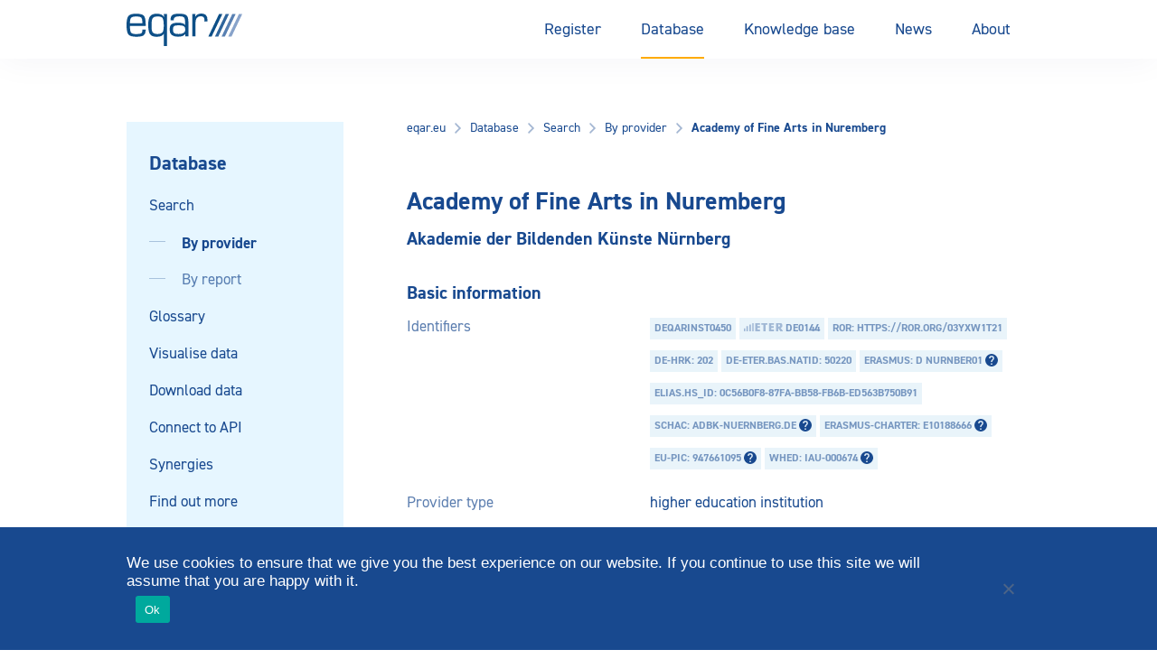

--- FILE ---
content_type: text/html; charset=UTF-8
request_url: https://www.eqar.eu/qa-results/search/by-institution/institution/?agency=evalag&country=&status=part+of+obligatory+EQA+system&id=450
body_size: 41864
content:
<!doctype html>
<html lang="en-US">
<head>
    <title>
                        Academy of Fine Arts in Nuremberg - Provider - EQAR

            </title>

    <meta charset="UTF-8" />
<script type="text/javascript">
/* <![CDATA[ */
var gform;gform||(document.addEventListener("gform_main_scripts_loaded",function(){gform.scriptsLoaded=!0}),document.addEventListener("gform/theme/scripts_loaded",function(){gform.themeScriptsLoaded=!0}),window.addEventListener("DOMContentLoaded",function(){gform.domLoaded=!0}),gform={domLoaded:!1,scriptsLoaded:!1,themeScriptsLoaded:!1,isFormEditor:()=>"function"==typeof InitializeEditor,callIfLoaded:function(o){return!(!gform.domLoaded||!gform.scriptsLoaded||!gform.themeScriptsLoaded&&!gform.isFormEditor()||(gform.isFormEditor()&&console.warn("The use of gform.initializeOnLoaded() is deprecated in the form editor context and will be removed in Gravity Forms 3.1."),o(),0))},initializeOnLoaded:function(o){gform.callIfLoaded(o)||(document.addEventListener("gform_main_scripts_loaded",()=>{gform.scriptsLoaded=!0,gform.callIfLoaded(o)}),document.addEventListener("gform/theme/scripts_loaded",()=>{gform.themeScriptsLoaded=!0,gform.callIfLoaded(o)}),window.addEventListener("DOMContentLoaded",()=>{gform.domLoaded=!0,gform.callIfLoaded(o)}))},hooks:{action:{},filter:{}},addAction:function(o,r,e,t){gform.addHook("action",o,r,e,t)},addFilter:function(o,r,e,t){gform.addHook("filter",o,r,e,t)},doAction:function(o){gform.doHook("action",o,arguments)},applyFilters:function(o){return gform.doHook("filter",o,arguments)},removeAction:function(o,r){gform.removeHook("action",o,r)},removeFilter:function(o,r,e){gform.removeHook("filter",o,r,e)},addHook:function(o,r,e,t,n){null==gform.hooks[o][r]&&(gform.hooks[o][r]=[]);var d=gform.hooks[o][r];null==n&&(n=r+"_"+d.length),gform.hooks[o][r].push({tag:n,callable:e,priority:t=null==t?10:t})},doHook:function(r,o,e){var t;if(e=Array.prototype.slice.call(e,1),null!=gform.hooks[r][o]&&((o=gform.hooks[r][o]).sort(function(o,r){return o.priority-r.priority}),o.forEach(function(o){"function"!=typeof(t=o.callable)&&(t=window[t]),"action"==r?t.apply(null,e):e[0]=t.apply(null,e)})),"filter"==r)return e[0]},removeHook:function(o,r,t,n){var e;null!=gform.hooks[o][r]&&(e=(e=gform.hooks[o][r]).filter(function(o,r,e){return!!(null!=n&&n!=o.tag||null!=t&&t!=o.priority)}),gform.hooks[o][r]=e)}});
/* ]]> */
</script>

    <meta http-equiv="Content-Type" content="text/html; charset=UTF-8">
    <meta name="viewport" content="width=device-width, initial-scale=1.0">
    <meta name="rokit-id" content="418">

    <link href="" rel="pingback">
    <link href="https://www.eqar.eu/assets/themes/eqar-wptheme/public/css/eqar.css" rel="stylesheet">

    <meta name='robots' content='index, follow, max-image-preview:large, max-snippet:-1, max-video-preview:-1' />

	<!-- This site is optimized with the Yoast SEO plugin v26.7 - https://yoast.com/wordpress/plugins/seo/ -->
	<link rel="canonical" href="https://www.eqar.eu/qa-results/search/by-institution/institution/?id=450" />
	<meta property="og:locale" content="en_US" />
	<meta property="og:type" content="article" />
	<meta property="og:title" content="Provider - EQAR" />
	<meta property="og:url" content="https://www.eqar.eu/qa-results/search/by-institution/institution/" />
	<meta property="og:site_name" content="EQAR" />
	<meta property="article:modified_time" content="2024-03-17T09:59:55+00:00" />
	<meta name="twitter:card" content="summary_large_image" />
	<script type="application/ld+json" class="yoast-schema-graph">{"@context":"https://schema.org","@graph":[{"@type":"WebPage","@id":"https://www.eqar.eu/qa-results/search/by-institution/institution/","url":"https://www.eqar.eu/qa-results/search/by-institution/institution/","name":"Provider - EQAR","isPartOf":{"@id":"https://www.eqar.eu/#website"},"datePublished":"2018-03-23T19:24:44+00:00","dateModified":"2024-03-17T09:59:55+00:00","breadcrumb":{"@id":"https://www.eqar.eu/qa-results/search/by-institution/institution/#breadcrumb"},"inLanguage":"en-US","potentialAction":[{"@type":"ReadAction","target":["https://www.eqar.eu/qa-results/search/by-institution/institution/"]}]},{"@type":"BreadcrumbList","@id":"https://www.eqar.eu/qa-results/search/by-institution/institution/#breadcrumb","itemListElement":[{"@type":"ListItem","position":1,"name":"Home","item":"https://www.eqar.eu/"},{"@type":"ListItem","position":2,"name":"Database","item":"https://www.eqar.eu/qa-results/"},{"@type":"ListItem","position":3,"name":"Search","item":"https://www.eqar.eu/qa-results/search/"},{"@type":"ListItem","position":4,"name":"By provider","item":"https://www.eqar.eu/qa-results/search/by-institution/"},{"@type":"ListItem","position":5,"name":"Provider"}]},{"@type":"WebSite","@id":"https://www.eqar.eu/#website","url":"https://www.eqar.eu/","name":"EQAR","description":"Reliable information on quality of European higher education and its assurance","potentialAction":[{"@type":"SearchAction","target":{"@type":"EntryPoint","urlTemplate":"https://www.eqar.eu/?s={search_term_string}"},"query-input":{"@type":"PropertyValueSpecification","valueRequired":true,"valueName":"search_term_string"}}],"inLanguage":"en-US"}]}</script>
	<!-- / Yoast SEO plugin. -->


<link rel="alternate" title="oEmbed (JSON)" type="application/json+oembed" href="https://www.eqar.eu/wp-json/oembed/1.0/embed?url=https%3A%2F%2Fwww.eqar.eu%2Fqa-results%2Fsearch%2Fby-institution%2Finstitution%2F" />
<link rel="alternate" title="oEmbed (XML)" type="text/xml+oembed" href="https://www.eqar.eu/wp-json/oembed/1.0/embed?url=https%3A%2F%2Fwww.eqar.eu%2Fqa-results%2Fsearch%2Fby-institution%2Finstitution%2F&#038;format=xml" />
<style id='wp-img-auto-sizes-contain-inline-css' type='text/css'>
img:is([sizes=auto i],[sizes^="auto," i]){contain-intrinsic-size:3000px 1500px}
/*# sourceURL=wp-img-auto-sizes-contain-inline-css */
</style>
<style id='wp-emoji-styles-inline-css' type='text/css'>

	img.wp-smiley, img.emoji {
		display: inline !important;
		border: none !important;
		box-shadow: none !important;
		height: 1em !important;
		width: 1em !important;
		margin: 0 0.07em !important;
		vertical-align: -0.1em !important;
		background: none !important;
		padding: 0 !important;
	}
/*# sourceURL=wp-emoji-styles-inline-css */
</style>
<style id='wp-block-library-inline-css' type='text/css'>
:root{--wp-block-synced-color:#7a00df;--wp-block-synced-color--rgb:122,0,223;--wp-bound-block-color:var(--wp-block-synced-color);--wp-editor-canvas-background:#ddd;--wp-admin-theme-color:#007cba;--wp-admin-theme-color--rgb:0,124,186;--wp-admin-theme-color-darker-10:#006ba1;--wp-admin-theme-color-darker-10--rgb:0,107,160.5;--wp-admin-theme-color-darker-20:#005a87;--wp-admin-theme-color-darker-20--rgb:0,90,135;--wp-admin-border-width-focus:2px}@media (min-resolution:192dpi){:root{--wp-admin-border-width-focus:1.5px}}.wp-element-button{cursor:pointer}:root .has-very-light-gray-background-color{background-color:#eee}:root .has-very-dark-gray-background-color{background-color:#313131}:root .has-very-light-gray-color{color:#eee}:root .has-very-dark-gray-color{color:#313131}:root .has-vivid-green-cyan-to-vivid-cyan-blue-gradient-background{background:linear-gradient(135deg,#00d084,#0693e3)}:root .has-purple-crush-gradient-background{background:linear-gradient(135deg,#34e2e4,#4721fb 50%,#ab1dfe)}:root .has-hazy-dawn-gradient-background{background:linear-gradient(135deg,#faaca8,#dad0ec)}:root .has-subdued-olive-gradient-background{background:linear-gradient(135deg,#fafae1,#67a671)}:root .has-atomic-cream-gradient-background{background:linear-gradient(135deg,#fdd79a,#004a59)}:root .has-nightshade-gradient-background{background:linear-gradient(135deg,#330968,#31cdcf)}:root .has-midnight-gradient-background{background:linear-gradient(135deg,#020381,#2874fc)}:root{--wp--preset--font-size--normal:16px;--wp--preset--font-size--huge:42px}.has-regular-font-size{font-size:1em}.has-larger-font-size{font-size:2.625em}.has-normal-font-size{font-size:var(--wp--preset--font-size--normal)}.has-huge-font-size{font-size:var(--wp--preset--font-size--huge)}.has-text-align-center{text-align:center}.has-text-align-left{text-align:left}.has-text-align-right{text-align:right}.has-fit-text{white-space:nowrap!important}#end-resizable-editor-section{display:none}.aligncenter{clear:both}.items-justified-left{justify-content:flex-start}.items-justified-center{justify-content:center}.items-justified-right{justify-content:flex-end}.items-justified-space-between{justify-content:space-between}.screen-reader-text{border:0;clip-path:inset(50%);height:1px;margin:-1px;overflow:hidden;padding:0;position:absolute;width:1px;word-wrap:normal!important}.screen-reader-text:focus{background-color:#ddd;clip-path:none;color:#444;display:block;font-size:1em;height:auto;left:5px;line-height:normal;padding:15px 23px 14px;text-decoration:none;top:5px;width:auto;z-index:100000}html :where(.has-border-color){border-style:solid}html :where([style*=border-top-color]){border-top-style:solid}html :where([style*=border-right-color]){border-right-style:solid}html :where([style*=border-bottom-color]){border-bottom-style:solid}html :where([style*=border-left-color]){border-left-style:solid}html :where([style*=border-width]){border-style:solid}html :where([style*=border-top-width]){border-top-style:solid}html :where([style*=border-right-width]){border-right-style:solid}html :where([style*=border-bottom-width]){border-bottom-style:solid}html :where([style*=border-left-width]){border-left-style:solid}html :where(img[class*=wp-image-]){height:auto;max-width:100%}:where(figure){margin:0 0 1em}html :where(.is-position-sticky){--wp-admin--admin-bar--position-offset:var(--wp-admin--admin-bar--height,0px)}@media screen and (max-width:600px){html :where(.is-position-sticky){--wp-admin--admin-bar--position-offset:0px}}

/*# sourceURL=wp-block-library-inline-css */
</style><style id='global-styles-inline-css' type='text/css'>
:root{--wp--preset--aspect-ratio--square: 1;--wp--preset--aspect-ratio--4-3: 4/3;--wp--preset--aspect-ratio--3-4: 3/4;--wp--preset--aspect-ratio--3-2: 3/2;--wp--preset--aspect-ratio--2-3: 2/3;--wp--preset--aspect-ratio--16-9: 16/9;--wp--preset--aspect-ratio--9-16: 9/16;--wp--preset--color--black: #000000;--wp--preset--color--cyan-bluish-gray: #abb8c3;--wp--preset--color--white: #ffffff;--wp--preset--color--pale-pink: #f78da7;--wp--preset--color--vivid-red: #cf2e2e;--wp--preset--color--luminous-vivid-orange: #ff6900;--wp--preset--color--luminous-vivid-amber: #fcb900;--wp--preset--color--light-green-cyan: #7bdcb5;--wp--preset--color--vivid-green-cyan: #00d084;--wp--preset--color--pale-cyan-blue: #8ed1fc;--wp--preset--color--vivid-cyan-blue: #0693e3;--wp--preset--color--vivid-purple: #9b51e0;--wp--preset--gradient--vivid-cyan-blue-to-vivid-purple: linear-gradient(135deg,rgb(6,147,227) 0%,rgb(155,81,224) 100%);--wp--preset--gradient--light-green-cyan-to-vivid-green-cyan: linear-gradient(135deg,rgb(122,220,180) 0%,rgb(0,208,130) 100%);--wp--preset--gradient--luminous-vivid-amber-to-luminous-vivid-orange: linear-gradient(135deg,rgb(252,185,0) 0%,rgb(255,105,0) 100%);--wp--preset--gradient--luminous-vivid-orange-to-vivid-red: linear-gradient(135deg,rgb(255,105,0) 0%,rgb(207,46,46) 100%);--wp--preset--gradient--very-light-gray-to-cyan-bluish-gray: linear-gradient(135deg,rgb(238,238,238) 0%,rgb(169,184,195) 100%);--wp--preset--gradient--cool-to-warm-spectrum: linear-gradient(135deg,rgb(74,234,220) 0%,rgb(151,120,209) 20%,rgb(207,42,186) 40%,rgb(238,44,130) 60%,rgb(251,105,98) 80%,rgb(254,248,76) 100%);--wp--preset--gradient--blush-light-purple: linear-gradient(135deg,rgb(255,206,236) 0%,rgb(152,150,240) 100%);--wp--preset--gradient--blush-bordeaux: linear-gradient(135deg,rgb(254,205,165) 0%,rgb(254,45,45) 50%,rgb(107,0,62) 100%);--wp--preset--gradient--luminous-dusk: linear-gradient(135deg,rgb(255,203,112) 0%,rgb(199,81,192) 50%,rgb(65,88,208) 100%);--wp--preset--gradient--pale-ocean: linear-gradient(135deg,rgb(255,245,203) 0%,rgb(182,227,212) 50%,rgb(51,167,181) 100%);--wp--preset--gradient--electric-grass: linear-gradient(135deg,rgb(202,248,128) 0%,rgb(113,206,126) 100%);--wp--preset--gradient--midnight: linear-gradient(135deg,rgb(2,3,129) 0%,rgb(40,116,252) 100%);--wp--preset--font-size--small: 13px;--wp--preset--font-size--medium: 20px;--wp--preset--font-size--large: 36px;--wp--preset--font-size--x-large: 42px;--wp--preset--spacing--20: 0.44rem;--wp--preset--spacing--30: 0.67rem;--wp--preset--spacing--40: 1rem;--wp--preset--spacing--50: 1.5rem;--wp--preset--spacing--60: 2.25rem;--wp--preset--spacing--70: 3.38rem;--wp--preset--spacing--80: 5.06rem;--wp--preset--shadow--natural: 6px 6px 9px rgba(0, 0, 0, 0.2);--wp--preset--shadow--deep: 12px 12px 50px rgba(0, 0, 0, 0.4);--wp--preset--shadow--sharp: 6px 6px 0px rgba(0, 0, 0, 0.2);--wp--preset--shadow--outlined: 6px 6px 0px -3px rgb(255, 255, 255), 6px 6px rgb(0, 0, 0);--wp--preset--shadow--crisp: 6px 6px 0px rgb(0, 0, 0);}:where(.is-layout-flex){gap: 0.5em;}:where(.is-layout-grid){gap: 0.5em;}body .is-layout-flex{display: flex;}.is-layout-flex{flex-wrap: wrap;align-items: center;}.is-layout-flex > :is(*, div){margin: 0;}body .is-layout-grid{display: grid;}.is-layout-grid > :is(*, div){margin: 0;}:where(.wp-block-columns.is-layout-flex){gap: 2em;}:where(.wp-block-columns.is-layout-grid){gap: 2em;}:where(.wp-block-post-template.is-layout-flex){gap: 1.25em;}:where(.wp-block-post-template.is-layout-grid){gap: 1.25em;}.has-black-color{color: var(--wp--preset--color--black) !important;}.has-cyan-bluish-gray-color{color: var(--wp--preset--color--cyan-bluish-gray) !important;}.has-white-color{color: var(--wp--preset--color--white) !important;}.has-pale-pink-color{color: var(--wp--preset--color--pale-pink) !important;}.has-vivid-red-color{color: var(--wp--preset--color--vivid-red) !important;}.has-luminous-vivid-orange-color{color: var(--wp--preset--color--luminous-vivid-orange) !important;}.has-luminous-vivid-amber-color{color: var(--wp--preset--color--luminous-vivid-amber) !important;}.has-light-green-cyan-color{color: var(--wp--preset--color--light-green-cyan) !important;}.has-vivid-green-cyan-color{color: var(--wp--preset--color--vivid-green-cyan) !important;}.has-pale-cyan-blue-color{color: var(--wp--preset--color--pale-cyan-blue) !important;}.has-vivid-cyan-blue-color{color: var(--wp--preset--color--vivid-cyan-blue) !important;}.has-vivid-purple-color{color: var(--wp--preset--color--vivid-purple) !important;}.has-black-background-color{background-color: var(--wp--preset--color--black) !important;}.has-cyan-bluish-gray-background-color{background-color: var(--wp--preset--color--cyan-bluish-gray) !important;}.has-white-background-color{background-color: var(--wp--preset--color--white) !important;}.has-pale-pink-background-color{background-color: var(--wp--preset--color--pale-pink) !important;}.has-vivid-red-background-color{background-color: var(--wp--preset--color--vivid-red) !important;}.has-luminous-vivid-orange-background-color{background-color: var(--wp--preset--color--luminous-vivid-orange) !important;}.has-luminous-vivid-amber-background-color{background-color: var(--wp--preset--color--luminous-vivid-amber) !important;}.has-light-green-cyan-background-color{background-color: var(--wp--preset--color--light-green-cyan) !important;}.has-vivid-green-cyan-background-color{background-color: var(--wp--preset--color--vivid-green-cyan) !important;}.has-pale-cyan-blue-background-color{background-color: var(--wp--preset--color--pale-cyan-blue) !important;}.has-vivid-cyan-blue-background-color{background-color: var(--wp--preset--color--vivid-cyan-blue) !important;}.has-vivid-purple-background-color{background-color: var(--wp--preset--color--vivid-purple) !important;}.has-black-border-color{border-color: var(--wp--preset--color--black) !important;}.has-cyan-bluish-gray-border-color{border-color: var(--wp--preset--color--cyan-bluish-gray) !important;}.has-white-border-color{border-color: var(--wp--preset--color--white) !important;}.has-pale-pink-border-color{border-color: var(--wp--preset--color--pale-pink) !important;}.has-vivid-red-border-color{border-color: var(--wp--preset--color--vivid-red) !important;}.has-luminous-vivid-orange-border-color{border-color: var(--wp--preset--color--luminous-vivid-orange) !important;}.has-luminous-vivid-amber-border-color{border-color: var(--wp--preset--color--luminous-vivid-amber) !important;}.has-light-green-cyan-border-color{border-color: var(--wp--preset--color--light-green-cyan) !important;}.has-vivid-green-cyan-border-color{border-color: var(--wp--preset--color--vivid-green-cyan) !important;}.has-pale-cyan-blue-border-color{border-color: var(--wp--preset--color--pale-cyan-blue) !important;}.has-vivid-cyan-blue-border-color{border-color: var(--wp--preset--color--vivid-cyan-blue) !important;}.has-vivid-purple-border-color{border-color: var(--wp--preset--color--vivid-purple) !important;}.has-vivid-cyan-blue-to-vivid-purple-gradient-background{background: var(--wp--preset--gradient--vivid-cyan-blue-to-vivid-purple) !important;}.has-light-green-cyan-to-vivid-green-cyan-gradient-background{background: var(--wp--preset--gradient--light-green-cyan-to-vivid-green-cyan) !important;}.has-luminous-vivid-amber-to-luminous-vivid-orange-gradient-background{background: var(--wp--preset--gradient--luminous-vivid-amber-to-luminous-vivid-orange) !important;}.has-luminous-vivid-orange-to-vivid-red-gradient-background{background: var(--wp--preset--gradient--luminous-vivid-orange-to-vivid-red) !important;}.has-very-light-gray-to-cyan-bluish-gray-gradient-background{background: var(--wp--preset--gradient--very-light-gray-to-cyan-bluish-gray) !important;}.has-cool-to-warm-spectrum-gradient-background{background: var(--wp--preset--gradient--cool-to-warm-spectrum) !important;}.has-blush-light-purple-gradient-background{background: var(--wp--preset--gradient--blush-light-purple) !important;}.has-blush-bordeaux-gradient-background{background: var(--wp--preset--gradient--blush-bordeaux) !important;}.has-luminous-dusk-gradient-background{background: var(--wp--preset--gradient--luminous-dusk) !important;}.has-pale-ocean-gradient-background{background: var(--wp--preset--gradient--pale-ocean) !important;}.has-electric-grass-gradient-background{background: var(--wp--preset--gradient--electric-grass) !important;}.has-midnight-gradient-background{background: var(--wp--preset--gradient--midnight) !important;}.has-small-font-size{font-size: var(--wp--preset--font-size--small) !important;}.has-medium-font-size{font-size: var(--wp--preset--font-size--medium) !important;}.has-large-font-size{font-size: var(--wp--preset--font-size--large) !important;}.has-x-large-font-size{font-size: var(--wp--preset--font-size--x-large) !important;}
/*# sourceURL=global-styles-inline-css */
</style>

<style id='classic-theme-styles-inline-css' type='text/css'>
/*! This file is auto-generated */
.wp-block-button__link{color:#fff;background-color:#32373c;border-radius:9999px;box-shadow:none;text-decoration:none;padding:calc(.667em + 2px) calc(1.333em + 2px);font-size:1.125em}.wp-block-file__button{background:#32373c;color:#fff;text-decoration:none}
/*# sourceURL=/wp-includes/css/classic-themes.min.css */
</style>
<link rel='stylesheet' id='cookie-notice-front-css' href='https://www.eqar.eu/assets/plugins/cookie-notice/css/front.min.css?ver=2.5.11' type='text/css' media='all' />
<script type="text/javascript" id="cookie-notice-front-js-before">
/* <![CDATA[ */
var cnArgs = {"ajaxUrl":"https:\/\/www.eqar.eu\/wp-admin\/admin-ajax.php","nonce":"75092f1263","hideEffect":"fade","position":"bottom","onScroll":false,"onScrollOffset":100,"onClick":false,"cookieName":"cookie_notice_accepted","cookieTime":2592000,"cookieTimeRejected":2592000,"globalCookie":false,"redirection":false,"cache":true,"revokeCookies":false,"revokeCookiesOpt":"automatic"};

//# sourceURL=cookie-notice-front-js-before
/* ]]> */
</script>
<script type="text/javascript" src="https://www.eqar.eu/assets/plugins/cookie-notice/js/front.min.js?ver=2.5.11" id="cookie-notice-front-js"></script>
<link rel="https://api.w.org/" href="https://www.eqar.eu/wp-json/" /><link rel="alternate" title="JSON" type="application/json" href="https://www.eqar.eu/wp-json/wp/v2/pages/418" /><link rel="EditURI" type="application/rsd+xml" title="RSD" href="https://www.eqar.eu/xmlrpc.php?rsd" />
<meta name="generator" content="WordPress 6.9" />
<link rel='shortlink' href='https://www.eqar.eu/?p=418' />
<link rel="icon" href="https://www.eqar.eu/assets/uploads/2018/04/cropped-eqar-favicon-32x32.png" sizes="32x32" />
<link rel="icon" href="https://www.eqar.eu/assets/uploads/2018/04/cropped-eqar-favicon-192x192.png" sizes="192x192" />
<link rel="apple-touch-icon" href="https://www.eqar.eu/assets/uploads/2018/04/cropped-eqar-favicon-180x180.png" />
<meta name="msapplication-TileImage" content="https://www.eqar.eu/assets/uploads/2018/04/cropped-eqar-favicon-270x270.png" />
		<style type="text/css" id="wp-custom-css">
			
/* **** Belarus & Russia suspension from BFUG **** */
.map #BY,
.map #RU {
	fill: #d0d0d0; }
.country-list li#t-countrylist-BY,
.country-list li#t-countrylist-RU {
	display: none;
}
.country-list.t-countrylist-all li#t-countrylist-BY,
.country-list.t-countrylist-all li#t-countrylist-RU {
	display: flex;
}
.country-list li#t-country-BY a span:first-child::after,
.country-list li#t-country-RU a span:first-child::after {
	content: 'suspended';
	display: inline-block;
  padding: 3px 5px;
  background-color: #E9F4FA;
  color: rgba(24,73,143,0.55);
  font-size: 12px;
  text-transform: uppercase;
  font-weight: bold;	
	margin-left: 7px;
}
.t-search-by-country-BY > div:nth-child(3)::before {
	content: "Belarus' right of representation in the EHEA is suspended.";
	background-color: #FFF3D9;
	color: #FF8A00;
  font-size: 12px;
  font-weight: bold;
	display:block;
	margin-top:10px;
	padding: 3px 5px;
}
.t-search-by-country-RU > div:nth-child(3)::before {
	content: "Russia's right of representation in the EHEA is suspended.";
	background-color: #FFF3D9;
	color: #FF8A00;
  font-size: 12px;
  font-weight: bold;
	display:block;
	margin-top:10px;
	padding: 3px 5px;
}
#t-country-BY .t-label-ehea span.label::after,
#t-country-RU .t-label-ehea span.label::after {
	content: ' (suspended)';
}
#t-country-BY .t-label-reports,
#t-country-RU .t-label-reports {
	display: none;
}
#t-country-BY ul.info-list li,
#t-country-RU ul.info-list li {
	display: none;
}
#t-country-BY ul.info-list li.t-country-general,
#t-country-RU ul.info-list li.t-country-general {
	display: contents;
}
#t-country-BY ul.info-list li.t-country-general .info-list__term,
#t-country-RU ul.info-list li.t-country-general .info-list__term {
	display: none;
}
.t-institution-BY .t-institution-national-requirements ul li,
.t-institution-RU .t-institution-national-requirements ul li {
	display:none;
}
.t-institution-RU .t-institution-national-requirements ul::before {
	content: "Russia's representation in the EHEA is suspended and EQAR ceased all contact with central government agencies of the Russian Federation. As a result, this information is currently not maintained.";
}
.t-institution-BY .t-institution-national-requirements ul::before {
	content: "Belarus' representation in the EHEA is suspended and EQAR ceased all contact with central government agencies of Belarus. As a result, this information is currently not maintained.";
}
.t-agency-countries #t-agency-countries-16 a .list-icon__shield,
.t-agency-countries #t-agency-countries-142 a .list-icon__shield {
	display: none;
}
.t-agency-countries #t-agency-countries-16 .t-label-ehea::after,
.t-agency-countries #t-agency-countries-142 .t-label-ehea::after {
	content: ' (suspended)';
}
#t-institution-99999 .t-institution-basic-info-title::before {
	content: 'x  xx  xxx';
	display: block;
	background-color: yellow;
	font-size: smaller;
	font-weight: normal;
	margin-bottom: 15px;
}
/* NCPA suspension */
.t-country-agencies #t-country-agencies-35 a .list-icon__shield {
	display: none;
}
.t-country-agencies #t-country-agencies-35 a .since::after {
	content: ' (registration suspended)';
}
#t-agencylist-35::after {
	content: '(registration suspended)';
	margin-left: 20px;
	font-style: italic;
}
#t-agencylist-35 .label {
	display: none;
}
#t-agency-35 .t-label-esg span::after {
	content: ' (registration suspended)';
}		</style>
		

    <!-- Matomo -->
    <script type="text/javascript">
    var _paq = _paq || [];
    /* tracker methods like "setCustomDimension" should be called before "trackPageView" */
    _paq.push(["setDomains", ["*.eqar.eu","*.www.eqar.eu","*.eqar.eu","*.www.eqar.eu"]]);
    _paq.push(['trackPageView']);
    _paq.push(['enableLinkTracking']);
    (function() {
        var u="//analytics.eqar.eu/";
        _paq.push(['setTrackerUrl', u+'piwik.php']);
        _paq.push(['setSiteId', '1']);
        var d=document, g=d.createElement('script'), s=d.getElementsByTagName('script')[0];
        g.type='text/javascript'; g.async=true; g.defer=true; g.src=u+'piwik.js'; s.parentNode.insertBefore(g,s);
    })();
    </script>
    <!-- End Matomo Code -->
</head>
    <body class="wp-singular page-template page-template-template-institution-single page-template-template-institution-single-php page page-id-418 page-child parent-pageid-6 wp-theme-eqar-wptheme cookies-not-set">

    <header class="header">
	<div class="header__container u-container">
		<a href="https://www.eqar.eu" class="header__logo">
			EQAR
		</a>

		<button class="button header__menu js-header__menu">
			<svg xmlns="http://www.w3.org/2000/svg" width="18" height="13" viewBox="0 0 18 13" class="header__icon">
				<rect width="18" height="1" fill="#18498f"/>
				<rect y="6" width="18" height="1" fill="#18498f"/>
				<rect y="12" width="18" height="1" fill="#18498f"/>
			</svg>
			Menu
		</button>
    		<nav class="header__navigation">
			<ul class="menu menu--desktop">
									<li class=" menu-item menu-item-type-post_type menu-item-object-page menu-item-22 menu-item-has-children menu-button">
                                                                                                    <button class="menu-link menu-link--parent">Register</button>
                            <div class="menu__submenu">
                                <div class="menu-item menu-item--secondary">
                                    <a href="https://www.eqar.eu/register/" class="menu-link menu-link--secondary menu-button--secondary">Register</a>
                                </div>
                                                                    <div class="menu-item menu-item--secondary">
                                                                                                                            <button class="menu-link menu-link--secondary menu-button--secondary">Registered agencies<svg width="16" height="16" viewBox="0 0 16 16" fill="none" xmlns="http://www.w3.org/2000/svg">
<path fill-rule="evenodd" clip-rule="evenodd" d="M8.47864 7.99496L5.5752 11.0218L6.59456 12L10.4246 7.99504L6.59456 4L5.5752 4.97816L8.47864 7.99496Z" fill="white"/>
</svg>
</button>
                                            <ul class="menu__grandchildren">
                                                <li class="menu-item menu-item--grandparent">
                                                    <a href="https://www.eqar.eu/register/agencies/" class="menu-link menu-link--tertiary">Registered agencies</a>                         
                                                </li>

                                                                                                    <li class="menu-item menu-item--tertiary">
                                                        <a href="https://www.eqar.eu/register/agencies/suspended-entries/" class="menu-link menu-link--tertiary menu-link--grandchild">Suspended entries</a>                         
                                                    </li>
                                                                                                    <li class="menu-item menu-item--tertiary">
                                                        <a href="https://www.eqar.eu/register/agencies/former-entries/" class="menu-link menu-link--tertiary menu-link--grandchild">Former entries</a>                         
                                                    </li>
                                                                                            </ul>
                                                                            </div>
                                                                    <div class="menu-item menu-item--secondary">
                                                                                                                            <button class="menu-link menu-link--secondary menu-button--secondary">Applications<svg width="16" height="16" viewBox="0 0 16 16" fill="none" xmlns="http://www.w3.org/2000/svg">
<path fill-rule="evenodd" clip-rule="evenodd" d="M8.47864 7.99496L5.5752 11.0218L6.59456 12L10.4246 7.99504L6.59456 4L5.5752 4.97816L8.47864 7.99496Z" fill="white"/>
</svg>
</button>
                                            <ul class="menu__grandchildren">
                                                <li class="menu-item menu-item--grandparent">
                                                    <a href="https://www.eqar.eu/register/applications/" class="menu-link menu-link--tertiary">Applications</a>                         
                                                </li>

                                                                                                    <li class="menu-item menu-item--tertiary">
                                                        <a href="https://www.eqar.eu/register/applications/current-applications/" class="menu-link menu-link--tertiary menu-link--grandchild">Current applications</a>                         
                                                    </li>
                                                                                                    <li class="menu-item menu-item--tertiary">
                                                        <a href="https://www.eqar.eu/register/applications/withdrawn-applications/" class="menu-link menu-link--tertiary menu-link--grandchild">Withdrawn applications</a>                         
                                                    </li>
                                                                                            </ul>
                                                                            </div>
                                                                    <div class="menu-item menu-item--secondary">
                                                                                                                            <a href="https://www.eqar.eu/register/decisions/" class="menu-link menu-link--secondary">Decisions</a>
                                                                            </div>
                                                                    <div class="menu-item menu-item--secondary">
                                                                                                                            <a href="https://www.eqar.eu/register/analysis-of-register-committee-decisions/" class="menu-link menu-link--secondary">Analysis of Decisions</a>
                                                                            </div>
                                                                    <div class="menu-item menu-item--secondary">
                                                                                                                            <a href="https://www.eqar.eu/register/precedents/" class="menu-link menu-link--secondary">Database of Precedents</a>
                                                                            </div>
                                                                    <div class="menu-item menu-item--secondary">
                                                                                                                            <button class="menu-link menu-link--secondary menu-button--secondary">Complaints<svg width="16" height="16" viewBox="0 0 16 16" fill="none" xmlns="http://www.w3.org/2000/svg">
<path fill-rule="evenodd" clip-rule="evenodd" d="M8.47864 7.99496L5.5752 11.0218L6.59456 12L10.4246 7.99504L6.59456 4L5.5752 4.97816L8.47864 7.99496Z" fill="white"/>
</svg>
</button>
                                            <ul class="menu__grandchildren">
                                                <li class="menu-item menu-item--grandparent">
                                                    <a href="https://www.eqar.eu/register/complaints/" class="menu-link menu-link--tertiary">Complaints</a>                         
                                                </li>

                                                                                                    <li class="menu-item menu-item--tertiary">
                                                        <a href="https://www.eqar.eu/register/complaints/complaints-form/" class="menu-link menu-link--tertiary menu-link--grandchild">Complaints form</a>                         
                                                    </li>
                                                                                            </ul>
                                                                            </div>
                                                                    <div class="menu-item menu-item--secondary">
                                                                                                                            <button class="menu-link menu-link--secondary menu-button--secondary">Guide for Agencies<svg width="16" height="16" viewBox="0 0 16 16" fill="none" xmlns="http://www.w3.org/2000/svg">
<path fill-rule="evenodd" clip-rule="evenodd" d="M8.47864 7.99496L5.5752 11.0218L6.59456 12L10.4246 7.99504L6.59456 4L5.5752 4.97816L8.47864 7.99496Z" fill="white"/>
</svg>
</button>
                                            <ul class="menu__grandchildren">
                                                <li class="menu-item menu-item--grandparent">
                                                    <a href="https://www.eqar.eu/register/guide-for-agencies/" class="menu-link menu-link--tertiary">Guide for Agencies</a>                         
                                                </li>

                                                                                                    <li class="menu-item menu-item--tertiary">
                                                        <a href="https://www.eqar.eu/register/guide-for-agencies/introduction/" class="menu-link menu-link--tertiary menu-link--grandchild">Introduction</a>                         
                                                    </li>
                                                                                                    <li class="menu-item menu-item--tertiary">
                                                        <a href="https://www.eqar.eu/register/guide-for-agencies/criteria-for-inclusion/" class="menu-link menu-link--tertiary menu-link--grandchild">Criteria and Principles</a>                         
                                                    </li>
                                                                                                    <li class="menu-item menu-item--tertiary">
                                                        <a href="https://www.eqar.eu/register/guide-for-agencies/application-process/" class="menu-link menu-link--tertiary menu-link--grandchild">Application and Eligibility</a>                         
                                                    </li>
                                                                                                    <li class="menu-item menu-item--tertiary">
                                                        <a href="https://www.eqar.eu/register/guide-for-agencies/external-review/" class="menu-link menu-link--tertiary menu-link--grandchild">External Review</a>                         
                                                    </li>
                                                                                                    <li class="menu-item menu-item--tertiary">
                                                        <a href="https://www.eqar.eu/register/guide-for-agencies/targeted-review/" class="menu-link menu-link--tertiary menu-link--grandchild">Targeted Review</a>                         
                                                    </li>
                                                                                                    <li class="menu-item menu-item--tertiary">
                                                        <a href="https://www.eqar.eu/register/guide-for-agencies/decision-on-registration/" class="menu-link menu-link--tertiary menu-link--grandchild">Decision on Registration</a>                         
                                                    </li>
                                                                                                    <li class="menu-item menu-item--tertiary">
                                                        <a href="https://www.eqar.eu/register/guide-for-agencies/reporting-and-renewal/" class="menu-link menu-link--tertiary menu-link--grandchild">Reporting Substantive Changes</a>                         
                                                    </li>
                                                                                                    <li class="menu-item menu-item--tertiary">
                                                        <a href="https://www.eqar.eu/register/guide-for-agencies/renewal-of-registration/" class="menu-link menu-link--tertiary menu-link--grandchild">Renewal of Registration</a>                         
                                                    </li>
                                                                                                    <li class="menu-item menu-item--tertiary">
                                                        <a href="https://www.eqar.eu/register/guide-for-agencies/third-party-complaints/" class="menu-link menu-link--tertiary menu-link--grandchild">Third-Party Complaints</a>                         
                                                    </li>
                                                                                                    <li class="menu-item menu-item--tertiary">
                                                        <a href="https://www.eqar.eu/register/guide-for-agencies/extraordinary-revision-of-registration/" class="menu-link menu-link--tertiary menu-link--grandchild">Extraordinary Revision of Registration</a>                         
                                                    </li>
                                                                                            </ul>
                                                                            </div>
                                                                    <div class="menu-item menu-item--secondary">
                                                                                                                            <a href="https://www.eqar.eu/register/explaining-the-register/" class="menu-link menu-link--secondary">Explaining the Register</a>
                                                                            </div>
                                                            </div>
                        					</li>
									<li class=" menu-item menu-item-type-post_type menu-item-object-page current-page-ancestor menu-item-2511 menu-item-has-children menu-button">
                                                                                                    <button class="menu-link menu-link--parent">Database</button>
                            <div class="menu__submenu">
                                <div class="menu-item menu-item--secondary">
                                    <a href="https://www.eqar.eu/qa-results/" class="menu-link menu-link--secondary menu-button--secondary">Database</a>
                                </div>
                                                                    <div class="menu-item menu-item--secondary">
                                                                                                                            <button class="menu-link menu-link--secondary menu-button--secondary">Search<svg width="16" height="16" viewBox="0 0 16 16" fill="none" xmlns="http://www.w3.org/2000/svg">
<path fill-rule="evenodd" clip-rule="evenodd" d="M8.47864 7.99496L5.5752 11.0218L6.59456 12L10.4246 7.99504L6.59456 4L5.5752 4.97816L8.47864 7.99496Z" fill="white"/>
</svg>
</button>
                                            <ul class="menu__grandchildren">
                                                <li class="menu-item menu-item--grandparent">
                                                    <a href="https://www.eqar.eu/qa-results/search/" class="menu-link menu-link--tertiary">Search</a>                         
                                                </li>

                                                                                                    <li class="menu-item menu-item--tertiary">
                                                        <a href="https://www.eqar.eu/qa-results/search/by-institution/" class="menu-link menu-link--tertiary menu-link--grandchild">By provider</a>                         
                                                    </li>
                                                                                                    <li class="menu-item menu-item--tertiary">
                                                        <a href="https://www.eqar.eu/qa-results/search/by-report/" class="menu-link menu-link--tertiary menu-link--grandchild">By report</a>                         
                                                    </li>
                                                                                            </ul>
                                                                            </div>
                                                                    <div class="menu-item menu-item--secondary">
                                                                                                                            <a href="https://www.eqar.eu/qa-results/glossary/" class="menu-link menu-link--secondary">Glossary</a>
                                                                            </div>
                                                                    <div class="menu-item menu-item--secondary">
                                                                                                                            <a href="https://www.eqar.eu/qa-results/infographics/" class="menu-link menu-link--secondary">Visualise data</a>
                                                                            </div>
                                                                    <div class="menu-item menu-item--secondary">
                                                                                                                            <a href="https://www.eqar.eu/qa-results/download-data-sets/" class="menu-link menu-link--secondary">Download data</a>
                                                                            </div>
                                                                    <div class="menu-item menu-item--secondary">
                                                                                                                            <a href="https://www.eqar.eu/qa-results/connect-to-api/" class="menu-link menu-link--secondary">Connect to API</a>
                                                                            </div>
                                                                    <div class="menu-item menu-item--secondary">
                                                                                                                            <button class="menu-link menu-link--secondary menu-button--secondary">Synergies<svg width="16" height="16" viewBox="0 0 16 16" fill="none" xmlns="http://www.w3.org/2000/svg">
<path fill-rule="evenodd" clip-rule="evenodd" d="M8.47864 7.99496L5.5752 11.0218L6.59456 12L10.4246 7.99504L6.59456 4L5.5752 4.97816L8.47864 7.99496Z" fill="white"/>
</svg>
</button>
                                            <ul class="menu__grandchildren">
                                                <li class="menu-item menu-item--grandparent">
                                                    <a href="https://www.eqar.eu/qa-results/synergies/" class="menu-link menu-link--tertiary">Synergies</a>                         
                                                </li>

                                                                                                    <li class="menu-item menu-item--tertiary">
                                                        <a href="https://www.eqar.eu/qa-results/synergies/european-tertiary-education-register-eter/" class="menu-link menu-link--tertiary menu-link--grandchild">European Tertiary Education Register (ETER)</a>                         
                                                    </li>
                                                                                                    <li class="menu-item menu-item--tertiary">
                                                        <a href="https://www.eqar.eu/qa-results/synergies/european-digital-credentials-for-learning/" class="menu-link menu-link--tertiary menu-link--grandchild">European Digital Credentials for Learning</a>                         
                                                    </li>
                                                                                                    <li class="menu-item menu-item--tertiary">
                                                        <a href="https://www.eqar.eu/qa-results/synergies/european-blockchain-service-infrastructure-ebsi/" class="menu-link menu-link--tertiary menu-link--grandchild">European Blockchain Service Infrastructure (EBSI)</a>                         
                                                    </li>
                                                                                                    <li class="menu-item menu-item--tertiary">
                                                        <a href="https://www.eqar.eu/qa-results/synergies/enic-naric-integration/" class="menu-link menu-link--tertiary menu-link--grandchild">ENIC-NARIC integration</a>                         
                                                    </li>
                                                                                            </ul>
                                                                            </div>
                                                                    <div class="menu-item menu-item--secondary">
                                                                                                                            <button class="menu-link menu-link--secondary menu-button--secondary">Find out more<svg width="16" height="16" viewBox="0 0 16 16" fill="none" xmlns="http://www.w3.org/2000/svg">
<path fill-rule="evenodd" clip-rule="evenodd" d="M8.47864 7.99496L5.5752 11.0218L6.59456 12L10.4246 7.99504L6.59456 4L5.5752 4.97816L8.47864 7.99496Z" fill="white"/>
</svg>
</button>
                                            <ul class="menu__grandchildren">
                                                <li class="menu-item menu-item--grandparent">
                                                    <a href="https://www.eqar.eu/qa-results/find-out-more/" class="menu-link menu-link--tertiary">Find out more</a>                         
                                                </li>

                                                                                                    <li class="menu-item menu-item--tertiary">
                                                        <a href="https://www.eqar.eu/qa-results/find-out-more/essential-info/" class="menu-link menu-link--tertiary menu-link--grandchild">Essential info</a>                         
                                                    </li>
                                                                                                    <li class="menu-item menu-item--tertiary">
                                                        <a href="https://www.eqar.eu/qa-results/find-out-more/deqar-video/" class="menu-link menu-link--tertiary menu-link--grandchild">DEQAR Video</a>                         
                                                    </li>
                                                                                                    <li class="menu-item menu-item--tertiary">
                                                        <a href="https://www.eqar.eu/qa-results/find-out-more/talk-of-the-town/" class="menu-link menu-link--tertiary menu-link--grandchild">Talk of the town</a>                         
                                                    </li>
                                                                                                    <li class="menu-item menu-item--tertiary">
                                                        <a href="https://www.eqar.eu/qa-results/find-out-more/terms-and-conditions/" class="menu-link menu-link--tertiary menu-link--grandchild">Terms and Conditions</a>                         
                                                    </li>
                                                                                            </ul>
                                                                            </div>
                                                            </div>
                        					</li>
									<li class=" menu-item menu-item-type-post_type menu-item-object-page menu-item-19 menu-button">
                                                                                                    <button class="menu-link menu-link--parent">Knowledge base</button>
                            <div class="menu__submenu">
                                <div class="menu-item menu-item--secondary">
                                    <a href="https://www.eqar.eu/kb/" class="menu-link menu-link--secondary menu-button--secondary">Knowledge base</a>
                                </div>
                                                                    <div class="menu-item menu-item--secondary">
                                                                                                                            <a href="https://www.eqar.eu/kb/country-information/" class="menu-link menu-link--secondary">Country information</a>
                                                                            </div>
                                                                    <div class="menu-item menu-item--secondary">
                                                                                                                            <button class="menu-link menu-link--secondary menu-button--secondary">ESG<svg width="16" height="16" viewBox="0 0 16 16" fill="none" xmlns="http://www.w3.org/2000/svg">
<path fill-rule="evenodd" clip-rule="evenodd" d="M8.47864 7.99496L5.5752 11.0218L6.59456 12L10.4246 7.99504L6.59456 4L5.5752 4.97816L8.47864 7.99496Z" fill="white"/>
</svg>
</button>
                                            <ul class="menu__grandchildren">
                                                <li class="menu-item menu-item--grandparent">
                                                    <a href="https://www.eqar.eu/kb/esg/" class="menu-link menu-link--tertiary">ESG</a>                         
                                                </li>

                                                                                                    <li class="menu-item menu-item--tertiary">
                                                        <a href="https://www.eqar.eu/kb/esg/public-consultation/" class="menu-link menu-link--tertiary menu-link--grandchild">Public consultation</a>                         
                                                    </li>
                                                                                            </ul>
                                                                            </div>
                                                                    <div class="menu-item menu-item--secondary">
                                                                                                                            <a href="https://www.eqar.eu/kb/external-qa-activities/" class="menu-link menu-link--secondary">QA in Europe</a>
                                                                            </div>
                                                                    <div class="menu-item menu-item--secondary">
                                                                                                                            <button class="menu-link menu-link--secondary menu-button--secondary">Cross Border Quality Assurance<svg width="16" height="16" viewBox="0 0 16 16" fill="none" xmlns="http://www.w3.org/2000/svg">
<path fill-rule="evenodd" clip-rule="evenodd" d="M8.47864 7.99496L5.5752 11.0218L6.59456 12L10.4246 7.99504L6.59456 4L5.5752 4.97816L8.47864 7.99496Z" fill="white"/>
</svg>
</button>
                                            <ul class="menu__grandchildren">
                                                <li class="menu-item menu-item--grandparent">
                                                    <a href="https://www.eqar.eu/kb/cross-border-qa/" class="menu-link menu-link--tertiary">Cross Border Quality Assurance</a>                         
                                                </li>

                                                                                                    <li class="menu-item menu-item--tertiary">
                                                        <a href="https://www.eqar.eu/kb/cross-border-qa/mapping-system-oppenenss/" class="menu-link menu-link--tertiary menu-link--grandchild">Background</a>                         
                                                    </li>
                                                                                                    <li class="menu-item menu-item--tertiary">
                                                        <a href="https://www.eqar.eu/kb/cross-border-qa/key-considerations/" class="menu-link menu-link--tertiary menu-link--grandchild">Key considerations</a>                         
                                                    </li>
                                                                                                    <li class="menu-item menu-item--tertiary">
                                                        <a href="https://www.eqar.eu/kb/cross-border-qa/mapping-system-openness-to-cbqa/" class="menu-link menu-link--tertiary menu-link--grandchild">Map: System Openness to CBQA</a>                         
                                                    </li>
                                                                                                    <li class="menu-item menu-item--tertiary">
                                                        <a href="https://www.eqar.eu/kb/cross-border-qa/drafting-cross-border-external-qa-activities/" class="menu-link menu-link--tertiary menu-link--grandchild">Cross-border QA activities</a>                         
                                                    </li>
                                                                                            </ul>
                                                                            </div>
                                                                    <div class="menu-item menu-item--secondary">
                                                                                                                            <button class="menu-link menu-link--secondary menu-button--secondary">European Approach for QA of Joint Programmes<svg width="16" height="16" viewBox="0 0 16 16" fill="none" xmlns="http://www.w3.org/2000/svg">
<path fill-rule="evenodd" clip-rule="evenodd" d="M8.47864 7.99496L5.5752 11.0218L6.59456 12L10.4246 7.99504L6.59456 4L5.5752 4.97816L8.47864 7.99496Z" fill="white"/>
</svg>
</button>
                                            <ul class="menu__grandchildren">
                                                <li class="menu-item menu-item--grandparent">
                                                    <a href="https://www.eqar.eu/kb/joint-programmes/" class="menu-link menu-link--tertiary">European Approach for QA of Joint Programmes</a>                         
                                                </li>

                                                                                                    <li class="menu-item menu-item--tertiary">
                                                        <a href="https://www.eqar.eu/kb/joint-programmes/background/" class="menu-link menu-link--tertiary menu-link--grandchild">Background</a>                         
                                                    </li>
                                                                                                    <li class="menu-item menu-item--tertiary">
                                                        <a href="https://www.eqar.eu/kb/joint-programmes/definitions/" class="menu-link menu-link--tertiary menu-link--grandchild">Definitions</a>                         
                                                    </li>
                                                                                                    <li class="menu-item menu-item--tertiary">
                                                        <a href="https://www.eqar.eu/kb/joint-programmes/application/" class="menu-link menu-link--tertiary menu-link--grandchild">Application</a>                         
                                                    </li>
                                                                                                    <li class="menu-item menu-item--tertiary">
                                                        <a href="https://www.eqar.eu/kb/joint-programmes/agreed-standards/" class="menu-link menu-link--tertiary menu-link--grandchild">Agreed Standards</a>                         
                                                    </li>
                                                                                                    <li class="menu-item menu-item--tertiary">
                                                        <a href="https://www.eqar.eu/kb/joint-programmes/agreed-procedure/" class="menu-link menu-link--tertiary menu-link--grandchild">Agreed Procedure</a>                         
                                                    </li>
                                                                                                    <li class="menu-item menu-item--tertiary">
                                                        <a href="https://www.eqar.eu/kb/joint-programmes/national-implementation/" class="menu-link menu-link--tertiary menu-link--grandchild">National implementation</a>                         
                                                    </li>
                                                                                                    <li class="menu-item menu-item--tertiary">
                                                        <a href="https://www.eqar.eu/kb/joint-programmes/european-approach-cases/" class="menu-link menu-link--tertiary menu-link--grandchild">Accredited/evaluated programmes</a>                         
                                                    </li>
                                                                                            </ul>
                                                                            </div>
                                                                    <div class="menu-item menu-item--secondary">
                                                                                                                            <a href="https://www.eqar.eu/kb/bologna-process-ehea/" class="menu-link menu-link--secondary">Bologna Process &#038; EHEA</a>
                                                                            </div>
                                                                    <div class="menu-item menu-item--secondary">
                                                                                                                            <a href="https://www.eqar.eu/kb/accreditation-mills/" class="menu-link menu-link--secondary">Accreditation mills</a>
                                                                            </div>
                                                            </div>
                        					</li>
									<li class=" menu-item menu-item-type-post_type menu-item-object-page menu-item-20 menu-button">
                                                                                                    <button class="menu-link menu-link--parent">News</button>
                            <div class="menu__submenu">
                                <div class="menu-item menu-item--secondary">
                                    <a href="https://www.eqar.eu/news/" class="menu-link menu-link--secondary menu-button--secondary">News</a>
                                </div>
                                                                    <div class="menu-item menu-item--secondary">
                                                                                                                            <a href="https://www.eqar.eu/news/newsletter-archive/" class="menu-link menu-link--secondary">Newsletter archive</a>
                                                                            </div>
                                                            </div>
                        					</li>
									<li class=" menu-item menu-item-type-post_type menu-item-object-page menu-item-18 menu-button">
                                                                                                    <button class="menu-link menu-link--parent">About</button>
                            <div class="menu__submenu">
                                <div class="menu-item menu-item--secondary">
                                    <a href="https://www.eqar.eu/about/" class="menu-link menu-link--secondary menu-button--secondary">About</a>
                                </div>
                                                                    <div class="menu-item menu-item--secondary">
                                                                                                                            <a href="https://www.eqar.eu/about/close-up/" class="menu-link menu-link--secondary">Close-up</a>
                                                                            </div>
                                                                    <div class="menu-item menu-item--secondary">
                                                                                                                            <button class="menu-link menu-link--secondary menu-button--secondary">Organisation &#038; Structure<svg width="16" height="16" viewBox="0 0 16 16" fill="none" xmlns="http://www.w3.org/2000/svg">
<path fill-rule="evenodd" clip-rule="evenodd" d="M8.47864 7.99496L5.5752 11.0218L6.59456 12L10.4246 7.99504L6.59456 4L5.5752 4.97816L8.47864 7.99496Z" fill="white"/>
</svg>
</button>
                                            <ul class="menu__grandchildren">
                                                <li class="menu-item menu-item--grandparent">
                                                    <a href="https://www.eqar.eu/about/eqar-structure/" class="menu-link menu-link--tertiary">Organisation &#038; Structure</a>                         
                                                </li>

                                                                                                    <li class="menu-item menu-item--tertiary">
                                                        <a href="https://www.eqar.eu/about/eqar-structure/members/" class="menu-link menu-link--tertiary menu-link--grandchild">Members</a>                         
                                                    </li>
                                                                                                    <li class="menu-item menu-item--tertiary">
                                                        <a href="https://www.eqar.eu/about/eqar-structure/general-assembly/" class="menu-link menu-link--tertiary menu-link--grandchild">General Assembly</a>                         
                                                    </li>
                                                                                                    <li class="menu-item menu-item--tertiary">
                                                        <a href="https://www.eqar.eu/about/eqar-structure/president/" class="menu-link menu-link--tertiary menu-link--grandchild">President</a>                         
                                                    </li>
                                                                                                    <li class="menu-item menu-item--tertiary">
                                                        <a href="https://www.eqar.eu/about/eqar-structure/executive-board/" class="menu-link menu-link--tertiary menu-link--grandchild">Board</a>                         
                                                    </li>
                                                                                                    <li class="menu-item menu-item--tertiary">
                                                        <a href="https://www.eqar.eu/about/eqar-structure/register-committee/" class="menu-link menu-link--tertiary menu-link--grandchild">Register Committee</a>                         
                                                    </li>
                                                                                                    <li class="menu-item menu-item--tertiary">
                                                        <a href="https://www.eqar.eu/about/eqar-structure/appeals-committee/" class="menu-link menu-link--tertiary menu-link--grandchild">Appeals Committee</a>                         
                                                    </li>
                                                                                                    <li class="menu-item menu-item--tertiary">
                                                        <a href="https://www.eqar.eu/about/eqar-structure/secretariat/" class="menu-link menu-link--tertiary menu-link--grandchild">Secretariat</a>                         
                                                    </li>
                                                                                            </ul>
                                                                            </div>
                                                                    <div class="menu-item menu-item--secondary">
                                                                                                                            <button class="menu-link menu-link--secondary menu-button--secondary">Annual Reports<svg width="16" height="16" viewBox="0 0 16 16" fill="none" xmlns="http://www.w3.org/2000/svg">
<path fill-rule="evenodd" clip-rule="evenodd" d="M8.47864 7.99496L5.5752 11.0218L6.59456 12L10.4246 7.99504L6.59456 4L5.5752 4.97816L8.47864 7.99496Z" fill="white"/>
</svg>
</button>
                                            <ul class="menu__grandchildren">
                                                <li class="menu-item menu-item--grandparent">
                                                    <a href="https://www.eqar.eu/about/annual-reports/" class="menu-link menu-link--tertiary">Annual Reports</a>                         
                                                </li>

                                                                                                    <li class="menu-item menu-item--tertiary">
                                                        <a href="https://www.eqar.eu/about/annual-reports/2024-2/" class="menu-link menu-link--tertiary menu-link--grandchild">2024</a>                         
                                                    </li>
                                                                                                    <li class="menu-item menu-item--tertiary">
                                                        <a href="https://www.eqar.eu/about/annual-reports/2023-2/" class="menu-link menu-link--tertiary menu-link--grandchild">2023</a>                         
                                                    </li>
                                                                                                    <li class="menu-item menu-item--tertiary">
                                                        <a href="https://www.eqar.eu/about/annual-reports/2022-2/" class="menu-link menu-link--tertiary menu-link--grandchild">2022</a>                         
                                                    </li>
                                                                                                    <li class="menu-item menu-item--tertiary">
                                                        <a href="https://www.eqar.eu/about/annual-reports/2021-2/" class="menu-link menu-link--tertiary menu-link--grandchild">2021</a>                         
                                                    </li>
                                                                                                    <li class="menu-item menu-item--tertiary">
                                                        <a href="https://www.eqar.eu/about/annual-reports/2020-2/" class="menu-link menu-link--tertiary menu-link--grandchild">2020</a>                         
                                                    </li>
                                                                                                    <li class="menu-item menu-item--tertiary">
                                                        <a href="https://www.eqar.eu/about/annual-reports/2019-2/" class="menu-link menu-link--tertiary menu-link--grandchild">2019</a>                         
                                                    </li>
                                                                                                    <li class="menu-item menu-item--tertiary">
                                                        <a href="https://www.eqar.eu/about/annual-reports/2018-2/" class="menu-link menu-link--tertiary menu-link--grandchild">2018</a>                         
                                                    </li>
                                                                                                    <li class="menu-item menu-item--tertiary">
                                                        <a href="https://www.eqar.eu/about/annual-reports/2008-2017/" class="menu-link menu-link--tertiary menu-link--grandchild">2008 &#8211; 2017</a>                         
                                                    </li>
                                                                                            </ul>
                                                                            </div>
                                                                    <div class="menu-item menu-item--secondary">
                                                                                                                            <button class="menu-link menu-link--secondary menu-button--secondary">Official documents<svg width="16" height="16" viewBox="0 0 16 16" fill="none" xmlns="http://www.w3.org/2000/svg">
<path fill-rule="evenodd" clip-rule="evenodd" d="M8.47864 7.99496L5.5752 11.0218L6.59456 12L10.4246 7.99504L6.59456 4L5.5752 4.97816L8.47864 7.99496Z" fill="white"/>
</svg>
</button>
                                            <ul class="menu__grandchildren">
                                                <li class="menu-item menu-item--grandparent">
                                                    <a href="https://www.eqar.eu/about/official-documents/" class="menu-link menu-link--tertiary">Official documents</a>                         
                                                </li>

                                                                                                    <li class="menu-item menu-item--tertiary">
                                                        <a href="https://www.eqar.eu/about/official-documents/official-documents-archived-versions/" class="menu-link menu-link--tertiary menu-link--grandchild">Archived Versions</a>                         
                                                    </li>
                                                                                            </ul>
                                                                            </div>
                                                                    <div class="menu-item menu-item--secondary">
                                                                                                                            <a href="https://www.eqar.eu/about/evaluation-of-eqar/" class="menu-link menu-link--secondary">Evaluation of EQAR</a>
                                                                            </div>
                                                                    <div class="menu-item menu-item--secondary">
                                                                                                                            <button class="menu-link menu-link--secondary menu-button--secondary">Events<svg width="16" height="16" viewBox="0 0 16 16" fill="none" xmlns="http://www.w3.org/2000/svg">
<path fill-rule="evenodd" clip-rule="evenodd" d="M8.47864 7.99496L5.5752 11.0218L6.59456 12L10.4246 7.99504L6.59456 4L5.5752 4.97816L8.47864 7.99496Z" fill="white"/>
</svg>
</button>
                                            <ul class="menu__grandchildren">
                                                <li class="menu-item menu-item--grandparent">
                                                    <a href="https://www.eqar.eu/about/events/" class="menu-link menu-link--tertiary">Events</a>                         
                                                </li>

                                                                                                    <li class="menu-item menu-item--tertiary">
                                                        <a href="https://www.eqar.eu/about/events/general-assembly/" class="menu-link menu-link--tertiary menu-link--grandchild">Upcoming events</a>                         
                                                    </li>
                                                                                                    <li class="menu-item menu-item--tertiary">
                                                        <a href="https://www.eqar.eu/about/events/past-events/" class="menu-link menu-link--tertiary menu-link--grandchild">Past events</a>                         
                                                    </li>
                                                                                            </ul>
                                                                            </div>
                                                                    <div class="menu-item menu-item--secondary">
                                                                                                                            <button class="menu-link menu-link--secondary menu-button--secondary">Projects<svg width="16" height="16" viewBox="0 0 16 16" fill="none" xmlns="http://www.w3.org/2000/svg">
<path fill-rule="evenodd" clip-rule="evenodd" d="M8.47864 7.99496L5.5752 11.0218L6.59456 12L10.4246 7.99504L6.59456 4L5.5752 4.97816L8.47864 7.99496Z" fill="white"/>
</svg>
</button>
                                            <ul class="menu__grandchildren">
                                                <li class="menu-item menu-item--grandparent">
                                                    <a href="https://www.eqar.eu/about/projects/" class="menu-link menu-link--tertiary">Projects</a>                         
                                                </li>

                                                                                                    <li class="menu-item menu-item--tertiary">
                                                        <a href="https://www.eqar.eu/about/projects/digi-reqa/" class="menu-link menu-link--tertiary menu-link--grandchild">DIGI-REQA</a>                         
                                                    </li>
                                                                                                    <li class="menu-item menu-item--tertiary">
                                                        <a href="https://www.eqar.eu/about/projects/siqa/" class="menu-link menu-link--tertiary menu-link--grandchild">SIQA</a>                         
                                                    </li>
                                                                                                    <li class="menu-item menu-item--tertiary">
                                                        <a href="https://www.eqar.eu/about/projects/tpg-lrc-plus/" class="menu-link menu-link--tertiary menu-link--grandchild">TPG-LRC Plus</a>                         
                                                    </li>
                                                                                                    <li class="menu-item menu-item--tertiary">
                                                        <a href="https://www.eqar.eu/about/projects/past-projects/" class="menu-link menu-link--tertiary menu-link--grandchild">Past projects</a>                         
                                                    </li>
                                                                                            </ul>
                                                                            </div>
                                                                    <div class="menu-item menu-item--secondary">
                                                                                                                            <a href="https://www.eqar.eu/about/faq/" class="menu-link menu-link--secondary">FAQ</a>
                                                                            </div>
                                                            </div>
                        					</li>
							</ul>
		</nav>
    </div>
</header>


<nav class="navigation js-navigation">
    <ul class="menu menu--mobile">
                    <li class=" menu-item menu-item-type-post_type menu-item-object-page menu-item-22 menu-item-has-children menu-item--primary">
                              
                <a href="https://www.eqar.eu/register/" class="menu-link menu-link--primary">
                    Register
                </a>
            
                <button href="https://www.eqar.eu/register/" class="button menu__toggle js-toggle-children ">
                    <svg xmlns="http://www.w3.org/2000/svg" width="14" height="14" viewBox="0 0 14 14" class="menu__icon">
                        <path d="M14,8H8v6H6V8H0V6H6V0H8V6h6Z"/>
                    </svg>
                </button>
            
                                    <ul class="menu__children js-menu__children">
                        <li class="menu-item menu-item--secondary">
                            <a href="https://www.eqar.eu/register/" class="menu-link menu-link--secondary">
                                Register
                            </a>
                        </li>
                                                    <li class="menu-item menu-item--secondary">
                                                                    <a href="https://www.eqar.eu/register/agencies/" class="menu-link menu-link--secondary">Registered agencies</a>
                                                                                    <button class="button menu__toggle js-toggle-grandchildren"> 
            <svg xmlns="http://www.w3.org/2000/svg" width="14" height="14" viewBox="0 0 14 14" class="menu__icon">
                <path d="M14,8H8v6H6V8H0V6H6V0H8V6h6Z"/>
            </svg>
        </button>

        <ul class="menu__grandchildren js-menu__grandchildren">
                    <li class="menu-item menu-item--tertiary">
                                    <a href="https://www.eqar.eu/register/agencies/suspended-entries/" class="menu-link menu-link--tertiary">Suspended entries</a>
                                            
            </li>
                    <li class="menu-item menu-item--tertiary">
                                    <a href="https://www.eqar.eu/register/agencies/former-entries/" class="menu-link menu-link--tertiary">Former entries</a>
                                            
            </li>
                </ul>
    
                            </li>
                                                    <li class="menu-item menu-item--secondary">
                                                                    <a href="https://www.eqar.eu/register/applications/" class="menu-link menu-link--secondary">Applications</a>
                                                                                    <button class="button menu__toggle js-toggle-grandchildren"> 
            <svg xmlns="http://www.w3.org/2000/svg" width="14" height="14" viewBox="0 0 14 14" class="menu__icon">
                <path d="M14,8H8v6H6V8H0V6H6V0H8V6h6Z"/>
            </svg>
        </button>

        <ul class="menu__grandchildren js-menu__grandchildren">
                    <li class="menu-item menu-item--tertiary">
                                    <a href="https://www.eqar.eu/register/applications/current-applications/" class="menu-link menu-link--tertiary">Current applications</a>
                                            
            </li>
                    <li class="menu-item menu-item--tertiary">
                                    <a href="https://www.eqar.eu/register/applications/withdrawn-applications/" class="menu-link menu-link--tertiary">Withdrawn applications</a>
                                            
            </li>
                </ul>
    
                            </li>
                                                    <li class="menu-item menu-item--secondary">
                                                                    <a href="https://www.eqar.eu/register/decisions/" class="menu-link menu-link--secondary">Decisions</a>
                                                                            
                            </li>
                                                    <li class="menu-item menu-item--secondary">
                                                                    <a href="https://www.eqar.eu/register/analysis-of-register-committee-decisions/" class="menu-link menu-link--secondary">Analysis of Decisions</a>
                                                                            
                            </li>
                                                    <li class="menu-item menu-item--secondary">
                                                                    <a href="https://www.eqar.eu/register/precedents/" class="menu-link menu-link--secondary">Database of Precedents</a>
                                                                            
                            </li>
                                                    <li class="menu-item menu-item--secondary">
                                                                    <a href="https://www.eqar.eu/register/complaints/" class="menu-link menu-link--secondary">Complaints</a>
                                                                                    <button class="button menu__toggle js-toggle-grandchildren"> 
            <svg xmlns="http://www.w3.org/2000/svg" width="14" height="14" viewBox="0 0 14 14" class="menu__icon">
                <path d="M14,8H8v6H6V8H0V6H6V0H8V6h6Z"/>
            </svg>
        </button>

        <ul class="menu__grandchildren js-menu__grandchildren">
                    <li class="menu-item menu-item--tertiary">
                                    <a href="https://www.eqar.eu/register/complaints/complaints-form/" class="menu-link menu-link--tertiary">Complaints form</a>
                                            
            </li>
                </ul>
    
                            </li>
                                                    <li class="menu-item menu-item--secondary">
                                                                    <a href="https://www.eqar.eu/register/guide-for-agencies/" class="menu-link menu-link--secondary">Guide for Agencies</a>
                                                                                    <button class="button menu__toggle js-toggle-grandchildren"> 
            <svg xmlns="http://www.w3.org/2000/svg" width="14" height="14" viewBox="0 0 14 14" class="menu__icon">
                <path d="M14,8H8v6H6V8H0V6H6V0H8V6h6Z"/>
            </svg>
        </button>

        <ul class="menu__grandchildren js-menu__grandchildren">
                    <li class="menu-item menu-item--tertiary">
                                    <a href="https://www.eqar.eu/register/guide-for-agencies/introduction/" class="menu-link menu-link--tertiary">Introduction</a>
                                                                        <button class="button menu__toggle js-toggle-grandchildren">
                <svg xmlns="http://www.w3.org/2000/svg" width="14" height="14" viewBox="0 0 14 14" class="menu__icon">
                    <path d="M14,8H8v6H6V8H0V6H6V0H8V6h6Z"/>
                </svg>
            </button>

            <ul class="menu__grandchildren js-menu__grandchildren">
                                    <li class="menu-item menu-item--tertiary">
                        <a href="https://www.eqar.eu/register/guide-for-agencies/introduction/#role-of-eqar" class="menu-link menu-link--tertiary">Role of EQAR</a>
                    </li>
                                    <li class="menu-item menu-item--tertiary">
                        <a href="https://www.eqar.eu/register/guide-for-agencies/introduction/#about-this-guide" class="menu-link menu-link--tertiary">About this Guide</a>
                    </li>
                            </ul>
            
            </li>
                    <li class="menu-item menu-item--tertiary">
                                    <a href="https://www.eqar.eu/register/guide-for-agencies/criteria-for-inclusion/" class="menu-link menu-link--tertiary">Criteria and Principles</a>
                                                                        <button class="button menu__toggle js-toggle-grandchildren">
                <svg xmlns="http://www.w3.org/2000/svg" width="14" height="14" viewBox="0 0 14 14" class="menu__icon">
                    <path d="M14,8H8v6H6V8H0V6H6V0H8V6h6Z"/>
                </svg>
            </button>

            <ul class="menu__grandchildren js-menu__grandchildren">
                                    <li class="menu-item menu-item--tertiary">
                        <a href="https://www.eqar.eu/register/guide-for-agencies/criteria-for-inclusion/#criteria-for-registration" class="menu-link menu-link--tertiary">Criteria for Registration</a>
                    </li>
                                    <li class="menu-item menu-item--tertiary">
                        <a href="https://www.eqar.eu/register/guide-for-agencies/criteria-for-inclusion/#publication-policy" class="menu-link menu-link--tertiary">Publication Policy</a>
                    </li>
                                    <li class="menu-item menu-item--tertiary">
                        <a href="https://www.eqar.eu/register/guide-for-agencies/criteria-for-inclusion/#conflicts-of-interest" class="menu-link menu-link--tertiary">Conflicts of Interest</a>
                    </li>
                            </ul>
            
            </li>
                    <li class="menu-item menu-item--tertiary">
                                    <a href="https://www.eqar.eu/register/guide-for-agencies/application-process/" class="menu-link menu-link--tertiary">Application and Eligibility</a>
                                                                        <button class="button menu__toggle js-toggle-grandchildren">
                <svg xmlns="http://www.w3.org/2000/svg" width="14" height="14" viewBox="0 0 14 14" class="menu__icon">
                    <path d="M14,8H8v6H6V8H0V6H6V0H8V6h6Z"/>
                </svg>
            </button>

            <ul class="menu__grandchildren js-menu__grandchildren">
                                    <li class="menu-item menu-item--tertiary">
                        <a href="https://www.eqar.eu/register/guide-for-agencies/application-process/#eligible-organisations-and-activities" class="menu-link menu-link--tertiary">Eligible organisations and activities</a>
                    </li>
                                    <li class="menu-item menu-item--tertiary">
                        <a href="https://www.eqar.eu/register/guide-for-agencies/application-process/#eligible-review-coordinators-updated-jan-2021" class="menu-link menu-link--tertiary">Eligible review coordinators (updated Jan 2021)</a>
                    </li>
                                    <li class="menu-item menu-item--tertiary">
                        <a href="https://www.eqar.eu/register/guide-for-agencies/application-process/#making-an-application" class="menu-link menu-link--tertiary">Making an Application</a>
                    </li>
                                    <li class="menu-item menu-item--tertiary">
                        <a href="https://www.eqar.eu/register/guide-for-agencies/application-process/#eligibility-decision" class="menu-link menu-link--tertiary">Eligibility decision</a>
                    </li>
                                    <li class="menu-item menu-item--tertiary">
                        <a href="https://www.eqar.eu/register/guide-for-agencies/application-process/#fees" class="menu-link menu-link--tertiary">Fees</a>
                    </li>
                            </ul>
            
            </li>
                    <li class="menu-item menu-item--tertiary">
                                    <a href="https://www.eqar.eu/register/guide-for-agencies/external-review/" class="menu-link menu-link--tertiary">External Review</a>
                                                                        <button class="button menu__toggle js-toggle-grandchildren">
                <svg xmlns="http://www.w3.org/2000/svg" width="14" height="14" viewBox="0 0 14 14" class="menu__icon">
                    <path d="M14,8H8v6H6V8H0V6H6V0H8V6h6Z"/>
                </svg>
            </button>

            <ul class="menu__grandchildren js-menu__grandchildren">
                                    <li class="menu-item menu-item--tertiary">
                        <a href="https://www.eqar.eu/register/guide-for-agencies/external-review/#purposes" class="menu-link menu-link--tertiary">Purposes</a>
                    </li>
                                    <li class="menu-item menu-item--tertiary">
                        <a href="https://www.eqar.eu/register/guide-for-agencies/external-review/#self-evaluation" class="menu-link menu-link--tertiary">Self-Evaluation</a>
                    </li>
                                    <li class="menu-item menu-item--tertiary">
                        <a href="https://www.eqar.eu/register/guide-for-agencies/external-review/#review-panel" class="menu-link menu-link--tertiary">Review Panel</a>
                    </li>
                                    <li class="menu-item menu-item--tertiary">
                        <a href="https://www.eqar.eu/register/guide-for-agencies/external-review/#site-visit" class="menu-link menu-link--tertiary">Site-Visit</a>
                    </li>
                                    <li class="menu-item menu-item--tertiary">
                        <a href="https://www.eqar.eu/register/guide-for-agencies/external-review/#review-report" class="menu-link menu-link--tertiary">Review Report</a>
                    </li>
                            </ul>
            
            </li>
                    <li class="menu-item menu-item--tertiary">
                                    <a href="https://www.eqar.eu/register/guide-for-agencies/targeted-review/" class="menu-link menu-link--tertiary">Targeted Review</a>
                                                                
            </li>
                    <li class="menu-item menu-item--tertiary">
                                    <a href="https://www.eqar.eu/register/guide-for-agencies/decision-on-registration/" class="menu-link menu-link--tertiary">Decision on Registration</a>
                                                                        <button class="button menu__toggle js-toggle-grandchildren">
                <svg xmlns="http://www.w3.org/2000/svg" width="14" height="14" viewBox="0 0 14 14" class="menu__icon">
                    <path d="M14,8H8v6H6V8H0V6H6V0H8V6h6Z"/>
                </svg>
            </button>

            <ul class="menu__grandchildren js-menu__grandchildren">
                                    <li class="menu-item menu-item--tertiary">
                        <a href="https://www.eqar.eu/register/guide-for-agencies/decision-on-registration/#submission-of-review-documents" class="menu-link menu-link--tertiary">Submission of Review Documents</a>
                    </li>
                                    <li class="menu-item menu-item--tertiary">
                        <a href="https://www.eqar.eu/register/guide-for-agencies/decision-on-registration/#clarification-requests" class="menu-link menu-link--tertiary">Clarification Requests</a>
                    </li>
                                    <li class="menu-item menu-item--tertiary">
                        <a href="https://www.eqar.eu/register/guide-for-agencies/decision-on-registration/#decision-making" class="menu-link menu-link--tertiary">Decision-Making</a>
                    </li>
                                    <li class="menu-item menu-item--tertiary">
                        <a href="https://www.eqar.eu/register/guide-for-agencies/decision-on-registration/#consequences" class="menu-link menu-link--tertiary">Consequences</a>
                    </li>
                                    <li class="menu-item menu-item--tertiary">
                        <a href="https://www.eqar.eu/register/guide-for-agencies/decision-on-registration/#appeal" class="menu-link menu-link--tertiary">Appeal</a>
                    </li>
                                    <li class="menu-item menu-item--tertiary">
                        <a href="https://www.eqar.eu/register/guide-for-agencies/decision-on-registration/#analysis-of-register-committee-decision" class="menu-link menu-link--tertiary">Analysis of Register Committee Decision</a>
                    </li>
                            </ul>
            
            </li>
                    <li class="menu-item menu-item--tertiary">
                                    <a href="https://www.eqar.eu/register/guide-for-agencies/reporting-and-renewal/" class="menu-link menu-link--tertiary">Reporting Substantive Changes</a>
                                                                        <button class="button menu__toggle js-toggle-grandchildren">
                <svg xmlns="http://www.w3.org/2000/svg" width="14" height="14" viewBox="0 0 14 14" class="menu__icon">
                    <path d="M14,8H8v6H6V8H0V6H6V0H8V6h6Z"/>
                </svg>
            </button>

            <ul class="menu__grandchildren js-menu__grandchildren">
                                    <li class="menu-item menu-item--tertiary">
                        <a href="https://www.eqar.eu/register/guide-for-agencies/reporting-and-renewal/#objectives" class="menu-link menu-link--tertiary">Objectives</a>
                    </li>
                                    <li class="menu-item menu-item--tertiary">
                        <a href="https://www.eqar.eu/register/guide-for-agencies/reporting-and-renewal/#type-of-changes-and-when-to-report-them" class="menu-link menu-link--tertiary">Type of Changes and When to Report Them</a>
                    </li>
                                    <li class="menu-item menu-item--tertiary">
                        <a href="https://www.eqar.eu/register/guide-for-agencies/reporting-and-renewal/#process-decision" class="menu-link menu-link--tertiary">Process & Decision</a>
                    </li>
                                    <li class="menu-item menu-item--tertiary">
                        <a href="https://www.eqar.eu/register/guide-for-agencies/reporting-and-renewal/#how-to-describe-changes" class="menu-link menu-link--tertiary">How to Describe Changes</a>
                    </li>
                                    <li class="menu-item menu-item--tertiary">
                        <a href="https://www.eqar.eu/register/guide-for-agencies/reporting-and-renewal/#mergers-of-registered-agencies" class="menu-link menu-link--tertiary">Mergers of Registered Agencies</a>
                    </li>
                                    <li class="menu-item menu-item--tertiary">
                        <a href="https://www.eqar.eu/register/guide-for-agencies/reporting-and-renewal/#online-reporting-form" class="menu-link menu-link--tertiary">Online Reporting Form</a>
                    </li>
                            </ul>
            
            </li>
                    <li class="menu-item menu-item--tertiary">
                                    <a href="https://www.eqar.eu/register/guide-for-agencies/renewal-of-registration/" class="menu-link menu-link--tertiary">Renewal of Registration</a>
                                                                
            </li>
                    <li class="menu-item menu-item--tertiary">
                                    <a href="https://www.eqar.eu/register/guide-for-agencies/third-party-complaints/" class="menu-link menu-link--tertiary">Third-Party Complaints</a>
                                                                
            </li>
                    <li class="menu-item menu-item--tertiary">
                                    <a href="https://www.eqar.eu/register/guide-for-agencies/extraordinary-revision-of-registration/" class="menu-link menu-link--tertiary">Extraordinary Revision of Registration</a>
                                                                
            </li>
                </ul>
    
                            </li>
                                                    <li class="menu-item menu-item--secondary">
                                                                    <a href="https://www.eqar.eu/register/explaining-the-register/" class="menu-link menu-link--secondary">Explaining the Register</a>
                                                                            
                            </li>
                                            </ul>
                            </li>
                    <li class=" menu-item menu-item-type-post_type menu-item-object-page current-page-ancestor menu-item-2511 menu-item-has-children menu-item--primary">
                              
                <a href="https://www.eqar.eu/qa-results/" class="menu-link menu-link--primary">
                    Database
                </a>
            
                <button href="https://www.eqar.eu/qa-results/" class="button menu__toggle js-toggle-children  menu__toggle--is-active">
                    <svg xmlns="http://www.w3.org/2000/svg" width="14" height="14" viewBox="0 0 14 14" class="menu__icon">
                        <path d="M14,8H8v6H6V8H0V6H6V0H8V6h6Z"/>
                    </svg>
                </button>
            
                                    <ul class="menu__children js-menu__children" style="display: block;">
                        <li class="menu-item menu-item--secondary">
                            <a href="https://www.eqar.eu/qa-results/" class="menu-link menu-link--secondary">
                                Database
                            </a>
                        </li>
                                                    <li class="menu-item menu-item--secondary">
                                                                    <a href="https://www.eqar.eu/qa-results/search/" class="menu-link menu-link--secondary">Search</a>
                                                                                    <button class="button menu__toggle js-toggle-grandchildren menu__toggle--is-active"> 
            <svg xmlns="http://www.w3.org/2000/svg" width="14" height="14" viewBox="0 0 14 14" class="menu__icon">
                <path d="M14,8H8v6H6V8H0V6H6V0H8V6h6Z"/>
            </svg>
        </button>

        <ul class="menu__grandchildren js-menu__grandchildren" style="display: block;">
                    <li class="menu-item menu-item--tertiary">
                                    <a href="https://www.eqar.eu/qa-results/search/by-institution/" class="menu-link menu-link--tertiary">By provider</a>
                                            
            </li>
                    <li class="menu-item menu-item--tertiary">
                                    <a href="https://www.eqar.eu/qa-results/search/by-report/" class="menu-link menu-link--tertiary">By report</a>
                                            
            </li>
                </ul>
    
                            </li>
                                                    <li class="menu-item menu-item--secondary">
                                                                    <a href="https://www.eqar.eu/qa-results/glossary/" class="menu-link menu-link--secondary">Glossary</a>
                                                                            
                            </li>
                                                    <li class="menu-item menu-item--secondary">
                                                                    <a href="https://www.eqar.eu/qa-results/infographics/" class="menu-link menu-link--secondary">Visualise data</a>
                                                                            
                            </li>
                                                    <li class="menu-item menu-item--secondary">
                                                                    <a href="https://www.eqar.eu/qa-results/download-data-sets/" class="menu-link menu-link--secondary">Download data</a>
                                                                            
                            </li>
                                                    <li class="menu-item menu-item--secondary">
                                                                    <a href="https://www.eqar.eu/qa-results/connect-to-api/" class="menu-link menu-link--secondary">Connect to API</a>
                                                                            
                            </li>
                                                    <li class="menu-item menu-item--secondary">
                                                                    <a href="https://www.eqar.eu/qa-results/synergies/" class="menu-link menu-link--secondary">Synergies</a>
                                                                                    <button class="button menu__toggle js-toggle-grandchildren"> 
            <svg xmlns="http://www.w3.org/2000/svg" width="14" height="14" viewBox="0 0 14 14" class="menu__icon">
                <path d="M14,8H8v6H6V8H0V6H6V0H8V6h6Z"/>
            </svg>
        </button>

        <ul class="menu__grandchildren js-menu__grandchildren">
                    <li class="menu-item menu-item--tertiary">
                                    <a href="https://www.eqar.eu/qa-results/synergies/european-tertiary-education-register-eter/" class="menu-link menu-link--tertiary">European Tertiary Education Register (ETER)</a>
                                            
            </li>
                    <li class="menu-item menu-item--tertiary">
                                    <a href="https://www.eqar.eu/qa-results/synergies/european-digital-credentials-for-learning/" class="menu-link menu-link--tertiary">European Digital Credentials for Learning</a>
                                            
            </li>
                    <li class="menu-item menu-item--tertiary">
                                    <a href="https://www.eqar.eu/qa-results/synergies/european-blockchain-service-infrastructure-ebsi/" class="menu-link menu-link--tertiary">European Blockchain Service Infrastructure (EBSI)</a>
                                            
            </li>
                    <li class="menu-item menu-item--tertiary">
                                    <a href="https://www.eqar.eu/qa-results/synergies/enic-naric-integration/" class="menu-link menu-link--tertiary">ENIC-NARIC integration</a>
                                            
            </li>
                </ul>
    
                            </li>
                                                    <li class="menu-item menu-item--secondary">
                                                                    <a href="https://www.eqar.eu/qa-results/find-out-more/" class="menu-link menu-link--secondary">Find out more</a>
                                                                                    <button class="button menu__toggle js-toggle-grandchildren"> 
            <svg xmlns="http://www.w3.org/2000/svg" width="14" height="14" viewBox="0 0 14 14" class="menu__icon">
                <path d="M14,8H8v6H6V8H0V6H6V0H8V6h6Z"/>
            </svg>
        </button>

        <ul class="menu__grandchildren js-menu__grandchildren">
                    <li class="menu-item menu-item--tertiary">
                                    <a href="https://www.eqar.eu/qa-results/find-out-more/essential-info/" class="menu-link menu-link--tertiary">Essential info</a>
                                            
            </li>
                    <li class="menu-item menu-item--tertiary">
                                    <a href="https://www.eqar.eu/qa-results/find-out-more/deqar-video/" class="menu-link menu-link--tertiary">DEQAR Video</a>
                                            
            </li>
                    <li class="menu-item menu-item--tertiary">
                                    <a href="https://www.eqar.eu/qa-results/find-out-more/talk-of-the-town/" class="menu-link menu-link--tertiary">Talk of the town</a>
                                            
            </li>
                    <li class="menu-item menu-item--tertiary">
                                    <a href="https://www.eqar.eu/qa-results/find-out-more/terms-and-conditions/" class="menu-link menu-link--tertiary">Terms and Conditions</a>
                                            
            </li>
                </ul>
    
                            </li>
                                            </ul>
                            </li>
                    <li class=" menu-item menu-item-type-post_type menu-item-object-page menu-item-19 menu-item--primary">
                              
                <a href="https://www.eqar.eu/kb/" class="menu-link menu-link--primary">
                    Knowledge base
                </a>
            
                <button href="https://www.eqar.eu/kb/" class="button menu__toggle js-toggle-children ">
                    <svg xmlns="http://www.w3.org/2000/svg" width="14" height="14" viewBox="0 0 14 14" class="menu__icon">
                        <path d="M14,8H8v6H6V8H0V6H6V0H8V6h6Z"/>
                    </svg>
                </button>
            
                                    <ul class="menu__children js-menu__children">
                        <li class="menu-item menu-item--secondary">
                            <a href="https://www.eqar.eu/kb/" class="menu-link menu-link--secondary">
                                Knowledge base
                            </a>
                        </li>
                                                    <li class="menu-item menu-item--secondary">
                                                                    <a href="https://www.eqar.eu/kb/country-information/" class="menu-link menu-link--secondary">Country information</a>
                                                                            
                            </li>
                                                    <li class="menu-item menu-item--secondary">
                                                                    <a href="https://www.eqar.eu/kb/esg/" class="menu-link menu-link--secondary">ESG</a>
                                                                                    <button class="button menu__toggle js-toggle-grandchildren"> 
            <svg xmlns="http://www.w3.org/2000/svg" width="14" height="14" viewBox="0 0 14 14" class="menu__icon">
                <path d="M14,8H8v6H6V8H0V6H6V0H8V6h6Z"/>
            </svg>
        </button>

        <ul class="menu__grandchildren js-menu__grandchildren">
                    <li class="menu-item menu-item--tertiary">
                                    <a href="https://www.eqar.eu/kb/esg/public-consultation/" class="menu-link menu-link--tertiary">Public consultation</a>
                                            
            </li>
                </ul>
    
                            </li>
                                                    <li class="menu-item menu-item--secondary">
                                                                    <a href="https://www.eqar.eu/kb/external-qa-activities/" class="menu-link menu-link--secondary">QA in Europe</a>
                                                                            
                            </li>
                                                    <li class="menu-item menu-item--secondary">
                                                                    <a href="https://www.eqar.eu/kb/cross-border-qa/" class="menu-link menu-link--secondary">Cross Border Quality Assurance</a>
                                                                                    <button class="button menu__toggle js-toggle-grandchildren"> 
            <svg xmlns="http://www.w3.org/2000/svg" width="14" height="14" viewBox="0 0 14 14" class="menu__icon">
                <path d="M14,8H8v6H6V8H0V6H6V0H8V6h6Z"/>
            </svg>
        </button>

        <ul class="menu__grandchildren js-menu__grandchildren">
                    <li class="menu-item menu-item--tertiary">
                                    <a href="https://www.eqar.eu/kb/cross-border-qa/mapping-system-oppenenss/" class="menu-link menu-link--tertiary">Background</a>
                                            
            </li>
                    <li class="menu-item menu-item--tertiary">
                                    <a href="https://www.eqar.eu/kb/cross-border-qa/key-considerations/" class="menu-link menu-link--tertiary">Key considerations</a>
                                            
            </li>
                    <li class="menu-item menu-item--tertiary">
                                    <a href="https://www.eqar.eu/kb/cross-border-qa/mapping-system-openness-to-cbqa/" class="menu-link menu-link--tertiary">Map: System Openness to CBQA</a>
                                            
            </li>
                    <li class="menu-item menu-item--tertiary">
                                    <a href="https://www.eqar.eu/kb/cross-border-qa/drafting-cross-border-external-qa-activities/" class="menu-link menu-link--tertiary">Cross-border QA activities</a>
                                            
            </li>
                </ul>
    
                            </li>
                                                    <li class="menu-item menu-item--secondary">
                                                                    <a href="https://www.eqar.eu/kb/joint-programmes/" class="menu-link menu-link--secondary">European Approach for QA of Joint Programmes</a>
                                                                                    <button class="button menu__toggle js-toggle-grandchildren"> 
            <svg xmlns="http://www.w3.org/2000/svg" width="14" height="14" viewBox="0 0 14 14" class="menu__icon">
                <path d="M14,8H8v6H6V8H0V6H6V0H8V6h6Z"/>
            </svg>
        </button>

        <ul class="menu__grandchildren js-menu__grandchildren">
                    <li class="menu-item menu-item--tertiary">
                                    <a href="https://www.eqar.eu/kb/joint-programmes/background/" class="menu-link menu-link--tertiary">Background</a>
                                            
            </li>
                    <li class="menu-item menu-item--tertiary">
                                    <a href="https://www.eqar.eu/kb/joint-programmes/definitions/" class="menu-link menu-link--tertiary">Definitions</a>
                                            
            </li>
                    <li class="menu-item menu-item--tertiary">
                                    <a href="https://www.eqar.eu/kb/joint-programmes/application/" class="menu-link menu-link--tertiary">Application</a>
                                            
            </li>
                    <li class="menu-item menu-item--tertiary">
                                    <a href="https://www.eqar.eu/kb/joint-programmes/agreed-standards/" class="menu-link menu-link--tertiary">Agreed Standards</a>
                                            
            </li>
                    <li class="menu-item menu-item--tertiary">
                                    <a href="https://www.eqar.eu/kb/joint-programmes/agreed-procedure/" class="menu-link menu-link--tertiary">Agreed Procedure</a>
                                            
            </li>
                    <li class="menu-item menu-item--tertiary">
                                    <a href="https://www.eqar.eu/kb/joint-programmes/national-implementation/" class="menu-link menu-link--tertiary">National implementation</a>
                                            
            </li>
                    <li class="menu-item menu-item--tertiary">
                                    <a href="https://www.eqar.eu/kb/joint-programmes/european-approach-cases/" class="menu-link menu-link--tertiary">Accredited/evaluated programmes</a>
                                            
            </li>
                </ul>
    
                            </li>
                                                    <li class="menu-item menu-item--secondary">
                                                                    <a href="https://www.eqar.eu/kb/bologna-process-ehea/" class="menu-link menu-link--secondary">Bologna Process &#038; EHEA</a>
                                                                            
                            </li>
                                                    <li class="menu-item menu-item--secondary">
                                                                    <a href="https://www.eqar.eu/kb/accreditation-mills/" class="menu-link menu-link--secondary">Accreditation mills</a>
                                                                            
                            </li>
                                            </ul>
                            </li>
                    <li class=" menu-item menu-item-type-post_type menu-item-object-page menu-item-20 menu-item--primary">
                              
                <a href="https://www.eqar.eu/news/" class="menu-link menu-link--primary">
                    News
                </a>
            
                <button href="https://www.eqar.eu/news/" class="button menu__toggle js-toggle-children ">
                    <svg xmlns="http://www.w3.org/2000/svg" width="14" height="14" viewBox="0 0 14 14" class="menu__icon">
                        <path d="M14,8H8v6H6V8H0V6H6V0H8V6h6Z"/>
                    </svg>
                </button>
            
                                    <ul class="menu__children js-menu__children">
                        <li class="menu-item menu-item--secondary">
                            <a href="https://www.eqar.eu/news/" class="menu-link menu-link--secondary">
                                News
                            </a>
                        </li>
                                                    <li class="menu-item menu-item--secondary">
                                                                    <a href="https://www.eqar.eu/news/newsletter-archive/" class="menu-link menu-link--secondary">Newsletter archive</a>
                                                                            
                            </li>
                                            </ul>
                            </li>
                    <li class=" menu-item menu-item-type-post_type menu-item-object-page menu-item-18 menu-item--primary">
                              
                <a href="https://www.eqar.eu/about/" class="menu-link menu-link--primary">
                    About
                </a>
            
                <button href="https://www.eqar.eu/about/" class="button menu__toggle js-toggle-children ">
                    <svg xmlns="http://www.w3.org/2000/svg" width="14" height="14" viewBox="0 0 14 14" class="menu__icon">
                        <path d="M14,8H8v6H6V8H0V6H6V0H8V6h6Z"/>
                    </svg>
                </button>
            
                                    <ul class="menu__children js-menu__children">
                        <li class="menu-item menu-item--secondary">
                            <a href="https://www.eqar.eu/about/" class="menu-link menu-link--secondary">
                                About
                            </a>
                        </li>
                                                    <li class="menu-item menu-item--secondary">
                                                                    <a href="https://www.eqar.eu/about/close-up/" class="menu-link menu-link--secondary">Close-up</a>
                                                                            
                            </li>
                                                    <li class="menu-item menu-item--secondary">
                                                                    <a href="https://www.eqar.eu/about/eqar-structure/" class="menu-link menu-link--secondary">Organisation &#038; Structure</a>
                                                                                    <button class="button menu__toggle js-toggle-grandchildren"> 
            <svg xmlns="http://www.w3.org/2000/svg" width="14" height="14" viewBox="0 0 14 14" class="menu__icon">
                <path d="M14,8H8v6H6V8H0V6H6V0H8V6h6Z"/>
            </svg>
        </button>

        <ul class="menu__grandchildren js-menu__grandchildren">
                    <li class="menu-item menu-item--tertiary">
                                    <a href="https://www.eqar.eu/about/eqar-structure/members/" class="menu-link menu-link--tertiary">Members</a>
                                                    <button class="button menu__toggle js-toggle-grandchildren"> 
            <svg xmlns="http://www.w3.org/2000/svg" width="14" height="14" viewBox="0 0 14 14" class="menu__icon">
                <path d="M14,8H8v6H6V8H0V6H6V0H8V6h6Z"/>
            </svg>
        </button>

        <ul class="menu__grandchildren js-menu__grandchildren">
                    <li class="menu-item menu-item--tertiary">
                                    <a href="https://www.eqar.eu/about/eqar-structure/members/becoming-a-governmental-member/" class="menu-link menu-link--tertiary">Becoming a Governmental Member</a>
                                            
            </li>
                </ul>
    
            </li>
                    <li class="menu-item menu-item--tertiary">
                                    <a href="https://www.eqar.eu/about/eqar-structure/general-assembly/" class="menu-link menu-link--tertiary">General Assembly</a>
                                            
            </li>
                    <li class="menu-item menu-item--tertiary">
                                    <a href="https://www.eqar.eu/about/eqar-structure/president/" class="menu-link menu-link--tertiary">President</a>
                                            
            </li>
                    <li class="menu-item menu-item--tertiary">
                                    <a href="https://www.eqar.eu/about/eqar-structure/executive-board/" class="menu-link menu-link--tertiary">Board</a>
                                            
            </li>
                    <li class="menu-item menu-item--tertiary">
                                    <a href="https://www.eqar.eu/about/eqar-structure/register-committee/" class="menu-link menu-link--tertiary">Register Committee</a>
                                            
            </li>
                    <li class="menu-item menu-item--tertiary">
                                    <a href="https://www.eqar.eu/about/eqar-structure/appeals-committee/" class="menu-link menu-link--tertiary">Appeals Committee</a>
                                            
            </li>
                    <li class="menu-item menu-item--tertiary">
                                    <a href="https://www.eqar.eu/about/eqar-structure/secretariat/" class="menu-link menu-link--tertiary">Secretariat</a>
                                            
            </li>
                </ul>
    
                            </li>
                                                    <li class="menu-item menu-item--secondary">
                                                                    <a href="https://www.eqar.eu/about/annual-reports/" class="menu-link menu-link--secondary">Annual Reports</a>
                                                                                    <button class="button menu__toggle js-toggle-grandchildren"> 
            <svg xmlns="http://www.w3.org/2000/svg" width="14" height="14" viewBox="0 0 14 14" class="menu__icon">
                <path d="M14,8H8v6H6V8H0V6H6V0H8V6h6Z"/>
            </svg>
        </button>

        <ul class="menu__grandchildren js-menu__grandchildren">
                    <li class="menu-item menu-item--tertiary">
                                    <a href="https://www.eqar.eu/about/annual-reports/2024-2/" class="menu-link menu-link--tertiary">2024</a>
                                                    <button class="button menu__toggle js-toggle-grandchildren"> 
            <svg xmlns="http://www.w3.org/2000/svg" width="14" height="14" viewBox="0 0 14 14" class="menu__icon">
                <path d="M14,8H8v6H6V8H0V6H6V0H8V6h6Z"/>
            </svg>
        </button>

        <ul class="menu__grandchildren js-menu__grandchildren">
                    <li class="menu-item menu-item--tertiary">
                                    <a href="https://www.eqar.eu/about/annual-reports/2024-2/foreword/" class="menu-link menu-link--tertiary">Foreword</a>
                                                                
            </li>
                    <li class="menu-item menu-item--tertiary">
                                    <a href="https://www.eqar.eu/about/annual-reports/2024-2/managing-the-register/" class="menu-link menu-link--tertiary">Managing the Register</a>
                                                                        <button class="button menu__toggle js-toggle-grandchildren">
                <svg xmlns="http://www.w3.org/2000/svg" width="14" height="14" viewBox="0 0 14 14" class="menu__icon">
                    <path d="M14,8H8v6H6V8H0V6H6V0H8V6h6Z"/>
                </svg>
            </button>

            <ul class="menu__grandchildren js-menu__grandchildren">
                                    <li class="menu-item menu-item--tertiary">
                        <a href="https://www.eqar.eu/about/annual-reports/2024-2/managing-the-register/#ehea-key-commitment" class="menu-link menu-link--tertiary">EHEA Key Commitment</a>
                    </li>
                                    <li class="menu-item menu-item--tertiary">
                        <a href="https://www.eqar.eu/about/annual-reports/2024-2/managing-the-register/#decisions-on-inclusion-and-renewal-of-registration" class="menu-link menu-link--tertiary">Decisions on Inclusion and Renewal of Registration</a>
                    </li>
                                    <li class="menu-item menu-item--tertiary">
                        <a href="https://www.eqar.eu/about/annual-reports/2024-2/managing-the-register/#monitoring-of-registered-agencies" class="menu-link menu-link--tertiary">Monitoring of Registered Agencies</a>
                    </li>
                                    <li class="menu-item menu-item--tertiary">
                        <a href="https://www.eqar.eu/about/annual-reports/2024-2/managing-the-register/#targeted-reviews" class="menu-link menu-link--tertiary">Targeted reviews</a>
                    </li>
                                    <li class="menu-item menu-item--tertiary">
                        <a href="https://www.eqar.eu/about/annual-reports/2024-2/managing-the-register/#liaising-with-review-coordinators" class="menu-link menu-link--tertiary">Liaising with review coordinators </a>
                    </li>
                                    <li class="menu-item menu-item--tertiary">
                        <a href="https://www.eqar.eu/about/annual-reports/2024-2/managing-the-register/#revision-of-the-use-and-interpretation-of-the-esg" class="menu-link menu-link--tertiary">Revision of the ‘Use and Interpretation of the ESG’</a>
                    </li>
                            </ul>
            
            </li>
                    <li class="menu-item menu-item--tertiary">
                                    <a href="https://www.eqar.eu/about/annual-reports/2024-2/database-of-external-qa-results-deqar/" class="menu-link menu-link--tertiary">Database of External QA Results (DEQAR)</a>
                                                                        <button class="button menu__toggle js-toggle-grandchildren">
                <svg xmlns="http://www.w3.org/2000/svg" width="14" height="14" viewBox="0 0 14 14" class="menu__icon">
                    <path d="M14,8H8v6H6V8H0V6H6V0H8V6h6Z"/>
                </svg>
            </button>

            <ul class="menu__grandchildren js-menu__grandchildren">
                                    <li class="menu-item menu-item--tertiary">
                        <a href="https://www.eqar.eu/about/annual-reports/2024-2/database-of-external-qa-results-deqar/#deqar-developments" class="menu-link menu-link--tertiary">DEQAR developments</a>
                    </li>
                                    <li class="menu-item menu-item--tertiary">
                        <a href="https://www.eqar.eu/about/annual-reports/2024-2/database-of-external-qa-results-deqar/#state-of-play-at-the-end-of-2024" class="menu-link menu-link--tertiary">State of play at the end of 2024</a>
                    </li>
                            </ul>
            
            </li>
                    <li class="menu-item menu-item--tertiary">
                                    <a href="https://www.eqar.eu/about/annual-reports/2024-2/contributing-to-the-development-of-the-ehea/" class="menu-link menu-link--tertiary">Contributing to the Development of the EHEA</a>
                                                                        <button class="button menu__toggle js-toggle-grandchildren">
                <svg xmlns="http://www.w3.org/2000/svg" width="14" height="14" viewBox="0 0 14 14" class="menu__icon">
                    <path d="M14,8H8v6H6V8H0V6H6V0H8V6h6Z"/>
                </svg>
            </button>

            <ul class="menu__grandchildren js-menu__grandchildren">
                                    <li class="menu-item menu-item--tertiary">
                        <a href="https://www.eqar.eu/about/annual-reports/2024-2/contributing-to-the-development-of-the-ehea/#esg-revison" class="menu-link menu-link--tertiary">ESG Revison</a>
                    </li>
                                    <li class="menu-item menu-item--tertiary">
                        <a href="https://www.eqar.eu/about/annual-reports/2024-2/contributing-to-the-development-of-the-ehea/#contribution-to-the-ehea-work-plan-and-projects" class="menu-link menu-link--tertiary">Contribution to the EHEA Work Plan and projects</a>
                    </li>
                                    <li class="menu-item menu-item--tertiary">
                        <a href="https://www.eqar.eu/about/annual-reports/2024-2/contributing-to-the-development-of-the-ehea/#openness-to-cross-border-external-qa-with-an-eqar-registered-agency" class="menu-link menu-link--tertiary">Openness to cross-border external QA with an EQAR-registered agency</a>
                    </li>
                                    <li class="menu-item menu-item--tertiary">
                        <a href="https://www.eqar.eu/about/annual-reports/2024-2/contributing-to-the-development-of-the-ehea/#use-of-the-european-approach-for-quality-assurance-of-joint-programmes" class="menu-link menu-link--tertiary">Use of the European Approach for Quality Assurance of Joint Programmes</a>
                    </li>
                                    <li class="menu-item menu-item--tertiary">
                        <a href="https://www.eqar.eu/about/annual-reports/2024-2/contributing-to-the-development-of-the-ehea/#iminqa-project" class="menu-link menu-link--tertiary">IMINQA project</a>
                    </li>
                                    <li class="menu-item menu-item--tertiary">
                        <a href="https://www.eqar.eu/about/annual-reports/2024-2/contributing-to-the-development-of-the-ehea/#qa-fit-project" class="menu-link menu-link--tertiary">QA-FIT project</a>
                    </li>
                                    <li class="menu-item menu-item--tertiary">
                        <a href="https://www.eqar.eu/about/annual-reports/2024-2/contributing-to-the-development-of-the-ehea/#tpg-lrc-core-project" class="menu-link menu-link--tertiary">TPG-LRC CoRE project</a>
                    </li>
                            </ul>
            
            </li>
                    <li class="menu-item menu-item--tertiary">
                                    <a href="https://www.eqar.eu/about/annual-reports/2024-2/organisational-development-and-finances/" class="menu-link menu-link--tertiary">Organisational Development and Finances</a>
                                                                        <button class="button menu__toggle js-toggle-grandchildren">
                <svg xmlns="http://www.w3.org/2000/svg" width="14" height="14" viewBox="0 0 14 14" class="menu__icon">
                    <path d="M14,8H8v6H6V8H0V6H6V0H8V6h6Z"/>
                </svg>
            </button>

            <ul class="menu__grandchildren js-menu__grandchildren">
                                    <li class="menu-item menu-item--tertiary">
                        <a href="https://www.eqar.eu/about/annual-reports/2024-2/organisational-development-and-finances/#membership" class="menu-link menu-link--tertiary">Membership</a>
                    </li>
                                    <li class="menu-item menu-item--tertiary">
                        <a href="https://www.eqar.eu/about/annual-reports/2024-2/organisational-development-and-finances/#general-assembly" class="menu-link menu-link--tertiary">General Assembly</a>
                    </li>
                                    <li class="menu-item menu-item--tertiary">
                        <a href="https://www.eqar.eu/about/annual-reports/2024-2/organisational-development-and-finances/#staff" class="menu-link menu-link--tertiary">Staff</a>
                    </li>
                                    <li class="menu-item menu-item--tertiary">
                        <a href="https://www.eqar.eu/about/annual-reports/2024-2/organisational-development-and-finances/#members-dialogue" class="menu-link menu-link--tertiary">Member's Dialogue</a>
                    </li>
                                    <li class="menu-item menu-item--tertiary">
                        <a href="https://www.eqar.eu/about/annual-reports/2024-2/organisational-development-and-finances/#finances" class="menu-link menu-link--tertiary">Finances</a>
                    </li>
                            </ul>
            
            </li>
                    <li class="menu-item menu-item--tertiary">
                                    <a href="https://www.eqar.eu/about/annual-reports/2024-2/communication/" class="menu-link menu-link--tertiary">Communication</a>
                                                                        <button class="button menu__toggle js-toggle-grandchildren">
                <svg xmlns="http://www.w3.org/2000/svg" width="14" height="14" viewBox="0 0 14 14" class="menu__icon">
                    <path d="M14,8H8v6H6V8H0V6H6V0H8V6h6Z"/>
                </svg>
            </button>

            <ul class="menu__grandchildren js-menu__grandchildren">
                                    <li class="menu-item menu-item--tertiary">
                        <a href="https://www.eqar.eu/about/annual-reports/2024-2/communication/#website" class="menu-link menu-link--tertiary">Website</a>
                    </li>
                                    <li class="menu-item menu-item--tertiary">
                        <a href="https://www.eqar.eu/about/annual-reports/2024-2/communication/#newsletters-and-social-media" class="menu-link menu-link--tertiary">Newsletters and social media</a>
                    </li>
                                    <li class="menu-item menu-item--tertiary">
                        <a href="https://www.eqar.eu/about/annual-reports/2024-2/communication/#publications" class="menu-link menu-link--tertiary">Publications</a>
                    </li>
                            </ul>
            
            </li>
                    <li class="menu-item menu-item--tertiary">
                                    <a href="https://www.eqar.eu/about/annual-reports/2024-2/annexes/" class="menu-link menu-link--tertiary">Annexes</a>
                                                                
            </li>
                </ul>
    
            </li>
                    <li class="menu-item menu-item--tertiary">
                                    <a href="https://www.eqar.eu/about/annual-reports/2023-2/" class="menu-link menu-link--tertiary">2023</a>
                                                    <button class="button menu__toggle js-toggle-grandchildren"> 
            <svg xmlns="http://www.w3.org/2000/svg" width="14" height="14" viewBox="0 0 14 14" class="menu__icon">
                <path d="M14,8H8v6H6V8H0V6H6V0H8V6h6Z"/>
            </svg>
        </button>

        <ul class="menu__grandchildren js-menu__grandchildren">
                    <li class="menu-item menu-item--tertiary">
                                    <a href="https://www.eqar.eu/about/annual-reports/2023-2/foreword/" class="menu-link menu-link--tertiary">Foreword</a>
                                                                
            </li>
                    <li class="menu-item menu-item--tertiary">
                                    <a href="https://www.eqar.eu/about/annual-reports/2023-2/managing-the-register/" class="menu-link menu-link--tertiary">Managing the Register</a>
                                                                        <button class="button menu__toggle js-toggle-grandchildren">
                <svg xmlns="http://www.w3.org/2000/svg" width="14" height="14" viewBox="0 0 14 14" class="menu__icon">
                    <path d="M14,8H8v6H6V8H0V6H6V0H8V6h6Z"/>
                </svg>
            </button>

            <ul class="menu__grandchildren js-menu__grandchildren">
                                    <li class="menu-item menu-item--tertiary">
                        <a href="https://www.eqar.eu/about/annual-reports/2023-2/managing-the-register/#ehea-key-commitment" class="menu-link menu-link--tertiary">EHEA Key Commitment</a>
                    </li>
                                    <li class="menu-item menu-item--tertiary">
                        <a href="https://www.eqar.eu/about/annual-reports/2023-2/managing-the-register/#decisions-on-inclusion-and-renewal-of-registration" class="menu-link menu-link--tertiary">Decisions on Inclusion and Renewal of Registration</a>
                    </li>
                                    <li class="menu-item menu-item--tertiary">
                        <a href="https://www.eqar.eu/about/annual-reports/2023-2/managing-the-register/#monitoring-of-registered-agencies" class="menu-link menu-link--tertiary">Monitoring of Registered Agencies</a>
                    </li>
                                    <li class="menu-item menu-item--tertiary">
                        <a href="https://www.eqar.eu/about/annual-reports/2023-2/managing-the-register/#targeted-reviews" class="menu-link menu-link--tertiary">Targeted reviews</a>
                    </li>
                                    <li class="menu-item menu-item--tertiary">
                        <a href="https://www.eqar.eu/about/annual-reports/2023-2/managing-the-register/#liaising-with-review-coordinators" class="menu-link menu-link--tertiary">Liaising with review coordinators </a>
                    </li>
                            </ul>
            
            </li>
                    <li class="menu-item menu-item--tertiary">
                                    <a href="https://www.eqar.eu/about/annual-reports/2023-2/database-of-external-qa-results-deqar/" class="menu-link menu-link--tertiary">Database of External QA Results (DEQAR)</a>
                                                                        <button class="button menu__toggle js-toggle-grandchildren">
                <svg xmlns="http://www.w3.org/2000/svg" width="14" height="14" viewBox="0 0 14 14" class="menu__icon">
                    <path d="M14,8H8v6H6V8H0V6H6V0H8V6h6Z"/>
                </svg>
            </button>

            <ul class="menu__grandchildren js-menu__grandchildren">
                                    <li class="menu-item menu-item--tertiary">
                        <a href="https://www.eqar.eu/about/annual-reports/2023-2/database-of-external-qa-results-deqar/#deqar-developments" class="menu-link menu-link--tertiary">DEQAR developments</a>
                    </li>
                                    <li class="menu-item menu-item--tertiary">
                        <a href="https://www.eqar.eu/about/annual-reports/2023-2/database-of-external-qa-results-deqar/#state-of-play-at-the-end-of-2023" class="menu-link menu-link--tertiary">State of play at the end of 2023</a>
                    </li>
                            </ul>
            
            </li>
                    <li class="menu-item menu-item--tertiary">
                                    <a href="https://www.eqar.eu/about/annual-reports/2023-2/contributing-to-the-development-of-the-ehea/" class="menu-link menu-link--tertiary">Contributing to the Development of the EHEA</a>
                                                                        <button class="button menu__toggle js-toggle-grandchildren">
                <svg xmlns="http://www.w3.org/2000/svg" width="14" height="14" viewBox="0 0 14 14" class="menu__icon">
                    <path d="M14,8H8v6H6V8H0V6H6V0H8V6h6Z"/>
                </svg>
            </button>

            <ul class="menu__grandchildren js-menu__grandchildren">
                                    <li class="menu-item menu-item--tertiary">
                        <a href="https://www.eqar.eu/about/annual-reports/2023-2/contributing-to-the-development-of-the-ehea/#contribution-to-the-ehea-work-plan-and-projects" class="menu-link menu-link--tertiary">Contribution to the EHEA Work Plan and projects</a>
                    </li>
                                    <li class="menu-item menu-item--tertiary">
                        <a href="https://www.eqar.eu/about/annual-reports/2023-2/contributing-to-the-development-of-the-ehea/#openness-to-cross-border-external-qa-with-an-eqar-registered-agency" class="menu-link menu-link--tertiary">Openness to cross-border external QA with an EQAR-registered agency</a>
                    </li>
                                    <li class="menu-item menu-item--tertiary">
                        <a href="https://www.eqar.eu/about/annual-reports/2023-2/contributing-to-the-development-of-the-ehea/#use-of-the-european-approach-for-quality-assurance-of-joint-programmes" class="menu-link menu-link--tertiary">Use of the European Approach for Quality Assurance of Joint Programmes</a>
                    </li>
                                    <li class="menu-item menu-item--tertiary">
                        <a href="https://www.eqar.eu/about/annual-reports/2023-2/contributing-to-the-development-of-the-ehea/#iminqa-project" class="menu-link menu-link--tertiary">IMINQA project</a>
                    </li>
                                    <li class="menu-item menu-item--tertiary">
                        <a href="https://www.eqar.eu/about/annual-reports/2023-2/contributing-to-the-development-of-the-ehea/#qa-fit-project" class="menu-link menu-link--tertiary">QA-FIT project</a>
                    </li>
                                    <li class="menu-item menu-item--tertiary">
                        <a href="https://www.eqar.eu/about/annual-reports/2023-2/contributing-to-the-development-of-the-ehea/#tpg-lrc-core-project" class="menu-link menu-link--tertiary">TPG-LRC CoRE project</a>
                    </li>
                            </ul>
            
            </li>
                    <li class="menu-item menu-item--tertiary">
                                    <a href="https://www.eqar.eu/about/annual-reports/2023-2/organisational-development-and-finances/" class="menu-link menu-link--tertiary">Organisational Development and Finances</a>
                                                                        <button class="button menu__toggle js-toggle-grandchildren">
                <svg xmlns="http://www.w3.org/2000/svg" width="14" height="14" viewBox="0 0 14 14" class="menu__icon">
                    <path d="M14,8H8v6H6V8H0V6H6V0H8V6h6Z"/>
                </svg>
            </button>

            <ul class="menu__grandchildren js-menu__grandchildren">
                                    <li class="menu-item menu-item--tertiary">
                        <a href="https://www.eqar.eu/about/annual-reports/2023-2/organisational-development-and-finances/#membership" class="menu-link menu-link--tertiary">Membership</a>
                    </li>
                                    <li class="menu-item menu-item--tertiary">
                        <a href="https://www.eqar.eu/about/annual-reports/2023-2/organisational-development-and-finances/#general-assembly" class="menu-link menu-link--tertiary">General Assembly</a>
                    </li>
                                    <li class="menu-item menu-item--tertiary">
                        <a href="https://www.eqar.eu/about/annual-reports/2023-2/organisational-development-and-finances/#statutory-changes" class="menu-link menu-link--tertiary">Statutory changes</a>
                    </li>
                                    <li class="menu-item menu-item--tertiary">
                        <a href="https://www.eqar.eu/about/annual-reports/2023-2/organisational-development-and-finances/#members-dialogue" class="menu-link menu-link--tertiary">Member's Dialogue</a>
                    </li>
                                    <li class="menu-item menu-item--tertiary">
                        <a href="https://www.eqar.eu/about/annual-reports/2023-2/organisational-development-and-finances/#staff" class="menu-link menu-link--tertiary">Staff</a>
                    </li>
                                    <li class="menu-item menu-item--tertiary">
                        <a href="https://www.eqar.eu/about/annual-reports/2023-2/organisational-development-and-finances/#office-move" class="menu-link menu-link--tertiary">Office move</a>
                    </li>
                                    <li class="menu-item menu-item--tertiary">
                        <a href="https://www.eqar.eu/about/annual-reports/2023-2/organisational-development-and-finances/#finances" class="menu-link menu-link--tertiary">Finances</a>
                    </li>
                            </ul>
            
            </li>
                    <li class="menu-item menu-item--tertiary">
                                    <a href="https://www.eqar.eu/about/annual-reports/2023-2/communication/" class="menu-link menu-link--tertiary">Communication</a>
                                                                        <button class="button menu__toggle js-toggle-grandchildren">
                <svg xmlns="http://www.w3.org/2000/svg" width="14" height="14" viewBox="0 0 14 14" class="menu__icon">
                    <path d="M14,8H8v6H6V8H0V6H6V0H8V6h6Z"/>
                </svg>
            </button>

            <ul class="menu__grandchildren js-menu__grandchildren">
                                    <li class="menu-item menu-item--tertiary">
                        <a href="https://www.eqar.eu/about/annual-reports/2023-2/communication/#website" class="menu-link menu-link--tertiary">Website</a>
                    </li>
                                    <li class="menu-item menu-item--tertiary">
                        <a href="https://www.eqar.eu/about/annual-reports/2023-2/communication/#newsletters-and-social-media" class="menu-link menu-link--tertiary">Newsletters and social media</a>
                    </li>
                                    <li class="menu-item menu-item--tertiary">
                        <a href="https://www.eqar.eu/about/annual-reports/2023-2/communication/#publications" class="menu-link menu-link--tertiary">Publications</a>
                    </li>
                                    <li class="menu-item menu-item--tertiary">
                        <a href="https://www.eqar.eu/about/annual-reports/2023-2/communication/#eqar-15th-anniversary" class="menu-link menu-link--tertiary">EQAR 15th anniversary</a>
                    </li>
                            </ul>
            
            </li>
                    <li class="menu-item menu-item--tertiary">
                                    <a href="https://www.eqar.eu/about/annual-reports/2023-2/annexes/" class="menu-link menu-link--tertiary">Annexes</a>
                                                                
            </li>
                </ul>
    
            </li>
                    <li class="menu-item menu-item--tertiary">
                                    <a href="https://www.eqar.eu/about/annual-reports/2022-2/" class="menu-link menu-link--tertiary">2022</a>
                                                    <button class="button menu__toggle js-toggle-grandchildren"> 
            <svg xmlns="http://www.w3.org/2000/svg" width="14" height="14" viewBox="0 0 14 14" class="menu__icon">
                <path d="M14,8H8v6H6V8H0V6H6V0H8V6h6Z"/>
            </svg>
        </button>

        <ul class="menu__grandchildren js-menu__grandchildren">
                    <li class="menu-item menu-item--tertiary">
                                    <a href="https://www.eqar.eu/about/annual-reports/2022-2/foreword/" class="menu-link menu-link--tertiary">Foreword</a>
                                                                
            </li>
                    <li class="menu-item menu-item--tertiary">
                                    <a href="https://www.eqar.eu/about/annual-reports/2022-2/managing-the-register/" class="menu-link menu-link--tertiary">Managing the Register</a>
                                                                        <button class="button menu__toggle js-toggle-grandchildren">
                <svg xmlns="http://www.w3.org/2000/svg" width="14" height="14" viewBox="0 0 14 14" class="menu__icon">
                    <path d="M14,8H8v6H6V8H0V6H6V0H8V6h6Z"/>
                </svg>
            </button>

            <ul class="menu__grandchildren js-menu__grandchildren">
                                    <li class="menu-item menu-item--tertiary">
                        <a href="https://www.eqar.eu/about/annual-reports/2022-2/managing-the-register/#ehea-key-commitment" class="menu-link menu-link--tertiary">EHEA Key Commitment</a>
                    </li>
                                    <li class="menu-item menu-item--tertiary">
                        <a href="https://www.eqar.eu/about/annual-reports/2022-2/managing-the-register/#decisions-on-inclusion-and-renewal-of-registration" class="menu-link menu-link--tertiary">Decisions on Inclusion and Renewal of Registration</a>
                    </li>
                                    <li class="menu-item menu-item--tertiary">
                        <a href="https://www.eqar.eu/about/annual-reports/2022-2/managing-the-register/#monitoring-of-registered-agencies" class="menu-link menu-link--tertiary">Monitoring of Registered Agencies</a>
                    </li>
                                    <li class="menu-item menu-item--tertiary">
                        <a href="https://www.eqar.eu/about/annual-reports/2022-2/managing-the-register/#revised-procedures-for-applications-and-appeals-and-complaints-procedure" class="menu-link menu-link--tertiary">Revised Procedures for Applications and Appeals and Complaints Procedure</a>
                    </li>
                                    <li class="menu-item menu-item--tertiary">
                        <a href="https://www.eqar.eu/about/annual-reports/2022-2/managing-the-register/#targeted-reviews" class="menu-link menu-link--tertiary">Targeted reviews</a>
                    </li>
                                    <li class="menu-item menu-item--tertiary">
                        <a href="https://www.eqar.eu/about/annual-reports/2022-2/managing-the-register/#liaising-with-review-coordinators" class="menu-link menu-link--tertiary">Liaising with review coordinators </a>
                    </li>
                            </ul>
            
            </li>
                    <li class="menu-item menu-item--tertiary">
                                    <a href="https://www.eqar.eu/about/annual-reports/2022-2/database-of-external-qa-results-deqar/" class="menu-link menu-link--tertiary">Database of External QA Results (DEQAR)</a>
                                                                        <button class="button menu__toggle js-toggle-grandchildren">
                <svg xmlns="http://www.w3.org/2000/svg" width="14" height="14" viewBox="0 0 14 14" class="menu__icon">
                    <path d="M14,8H8v6H6V8H0V6H6V0H8V6h6Z"/>
                </svg>
            </button>

            <ul class="menu__grandchildren js-menu__grandchildren">
                                    <li class="menu-item menu-item--tertiary">
                        <a href="https://www.eqar.eu/about/annual-reports/2022-2/database-of-external-qa-results-deqar/#deqar-connect-project-completed" class="menu-link menu-link--tertiary">DEQAR CONNECT project completed</a>
                    </li>
                                    <li class="menu-item menu-item--tertiary">
                        <a href="https://www.eqar.eu/about/annual-reports/2022-2/database-of-external-qa-results-deqar/#state-of-play-at-the-end-of-2022" class="menu-link menu-link--tertiary">State of play at the end of 2022</a>
                    </li>
                            </ul>
            
            </li>
                    <li class="menu-item menu-item--tertiary">
                                    <a href="https://www.eqar.eu/about/annual-reports/2022-2/contributing-to-the-development-of-the-ehea/" class="menu-link menu-link--tertiary">Contributing to the Development of the EHEA</a>
                                                                        <button class="button menu__toggle js-toggle-grandchildren">
                <svg xmlns="http://www.w3.org/2000/svg" width="14" height="14" viewBox="0 0 14 14" class="menu__icon">
                    <path d="M14,8H8v6H6V8H0V6H6V0H8V6h6Z"/>
                </svg>
            </button>

            <ul class="menu__grandchildren js-menu__grandchildren">
                                    <li class="menu-item menu-item--tertiary">
                        <a href="https://www.eqar.eu/about/annual-reports/2022-2/contributing-to-the-development-of-the-ehea/#contribution-to-the-ehea-work-plan-and-projects" class="menu-link menu-link--tertiary">Contribution to the EHEA Work Plan and projects</a>
                    </li>
                                    <li class="menu-item menu-item--tertiary">
                        <a href="https://www.eqar.eu/about/annual-reports/2022-2/contributing-to-the-development-of-the-ehea/#openness-to-cross-border-external-qa-with-an-eqar-registered-agency" class="menu-link menu-link--tertiary">Openness to cross-border external QA with an EQAR-registered agency</a>
                    </li>
                                    <li class="menu-item menu-item--tertiary">
                        <a href="https://www.eqar.eu/about/annual-reports/2022-2/contributing-to-the-development-of-the-ehea/#use-of-the-european-approach-for-quality-assurance-of-joint-programmes" class="menu-link menu-link--tertiary">Use of the European Approach for Quality Assurance of Joint Programmes</a>
                    </li>
                                    <li class="menu-item menu-item--tertiary">
                        <a href="https://www.eqar.eu/about/annual-reports/2022-2/contributing-to-the-development-of-the-ehea/#iminqa-project" class="menu-link menu-link--tertiary">IMINQA project</a>
                    </li>
                                    <li class="menu-item menu-item--tertiary">
                        <a href="https://www.eqar.eu/about/annual-reports/2022-2/contributing-to-the-development-of-the-ehea/#qa-fit-project" class="menu-link menu-link--tertiary">QA-FIT project</a>
                    </li>
                                    <li class="menu-item menu-item--tertiary">
                        <a href="https://www.eqar.eu/about/annual-reports/2022-2/contributing-to-the-development-of-the-ehea/#tpg-lrc-core-project" class="menu-link menu-link--tertiary">TPG-LRC CoRE project</a>
                    </li>
                            </ul>
            
            </li>
                    <li class="menu-item menu-item--tertiary">
                                    <a href="https://www.eqar.eu/about/annual-reports/2022-2/organisational-development-and-finances/" class="menu-link menu-link--tertiary">Organisational Development and Finances</a>
                                                                        <button class="button menu__toggle js-toggle-grandchildren">
                <svg xmlns="http://www.w3.org/2000/svg" width="14" height="14" viewBox="0 0 14 14" class="menu__icon">
                    <path d="M14,8H8v6H6V8H0V6H6V0H8V6h6Z"/>
                </svg>
            </button>

            <ul class="menu__grandchildren js-menu__grandchildren">
                                    <li class="menu-item menu-item--tertiary">
                        <a href="https://www.eqar.eu/about/annual-reports/2022-2/organisational-development-and-finances/#membership" class="menu-link menu-link--tertiary">Membership</a>
                    </li>
                                    <li class="menu-item menu-item--tertiary">
                        <a href="https://www.eqar.eu/about/annual-reports/2022-2/organisational-development-and-finances/#statutory-bodies" class="menu-link menu-link--tertiary">Statutory bodies </a>
                    </li>
                                    <li class="menu-item menu-item--tertiary">
                        <a href="https://www.eqar.eu/about/annual-reports/2022-2/organisational-development-and-finances/#staff" class="menu-link menu-link--tertiary">Staff</a>
                    </li>
                                    <li class="menu-item menu-item--tertiary">
                        <a href="https://www.eqar.eu/about/annual-reports/2022-2/organisational-development-and-finances/#finances" class="menu-link menu-link--tertiary">Finances</a>
                    </li>
                            </ul>
            
            </li>
                    <li class="menu-item menu-item--tertiary">
                                    <a href="https://www.eqar.eu/about/annual-reports/2022-2/communication/" class="menu-link menu-link--tertiary">Communication</a>
                                                                        <button class="button menu__toggle js-toggle-grandchildren">
                <svg xmlns="http://www.w3.org/2000/svg" width="14" height="14" viewBox="0 0 14 14" class="menu__icon">
                    <path d="M14,8H8v6H6V8H0V6H6V0H8V6h6Z"/>
                </svg>
            </button>

            <ul class="menu__grandchildren js-menu__grandchildren">
                                    <li class="menu-item menu-item--tertiary">
                        <a href="https://www.eqar.eu/about/annual-reports/2022-2/communication/#website" class="menu-link menu-link--tertiary">Website</a>
                    </li>
                                    <li class="menu-item menu-item--tertiary">
                        <a href="https://www.eqar.eu/about/annual-reports/2022-2/communication/#newsletters-and-social-media" class="menu-link menu-link--tertiary">Newsletters and social media</a>
                    </li>
                                    <li class="menu-item menu-item--tertiary">
                        <a href="https://www.eqar.eu/about/annual-reports/2022-2/communication/#publications" class="menu-link menu-link--tertiary">Publications</a>
                    </li>
                            </ul>
            
            </li>
                    <li class="menu-item menu-item--tertiary">
                                    <a href="https://www.eqar.eu/about/annual-reports/2022-2/annexes/" class="menu-link menu-link--tertiary">Annexes</a>
                                                                
            </li>
                </ul>
    
            </li>
                    <li class="menu-item menu-item--tertiary">
                                    <a href="https://www.eqar.eu/about/annual-reports/2021-2/" class="menu-link menu-link--tertiary">2021</a>
                                                    <button class="button menu__toggle js-toggle-grandchildren"> 
            <svg xmlns="http://www.w3.org/2000/svg" width="14" height="14" viewBox="0 0 14 14" class="menu__icon">
                <path d="M14,8H8v6H6V8H0V6H6V0H8V6h6Z"/>
            </svg>
        </button>

        <ul class="menu__grandchildren js-menu__grandchildren">
                    <li class="menu-item menu-item--tertiary">
                                    <a href="https://www.eqar.eu/about/annual-reports/2021-2/foreword/" class="menu-link menu-link--tertiary">Foreword</a>
                                                                
            </li>
                    <li class="menu-item menu-item--tertiary">
                                    <a href="https://www.eqar.eu/about/annual-reports/2021-2/managing-the-register/" class="menu-link menu-link--tertiary">Managing the Register</a>
                                                                        <button class="button menu__toggle js-toggle-grandchildren">
                <svg xmlns="http://www.w3.org/2000/svg" width="14" height="14" viewBox="0 0 14 14" class="menu__icon">
                    <path d="M14,8H8v6H6V8H0V6H6V0H8V6h6Z"/>
                </svg>
            </button>

            <ul class="menu__grandchildren js-menu__grandchildren">
                                    <li class="menu-item menu-item--tertiary">
                        <a href="https://www.eqar.eu/about/annual-reports/2021-2/managing-the-register/#ehea-key-commitment" class="menu-link menu-link--tertiary">EHEA Key Commitment</a>
                    </li>
                                    <li class="menu-item menu-item--tertiary">
                        <a href="https://www.eqar.eu/about/annual-reports/2021-2/managing-the-register/#decisions-on-inclusion-and-renewal-of-registration" class="menu-link menu-link--tertiary">Decisions on Inclusion and Renewal of Registration</a>
                    </li>
                                    <li class="menu-item menu-item--tertiary">
                        <a href="https://www.eqar.eu/about/annual-reports/2021-2/managing-the-register/#monitoring-of-registered-agencies" class="menu-link menu-link--tertiary">Monitoring of Registered Agencies</a>
                    </li>
                                    <li class="menu-item menu-item--tertiary">
                        <a href="https://www.eqar.eu/about/annual-reports/2021-2/managing-the-register/#analysis-of-register-committees-decisions" class="menu-link menu-link--tertiary">Analysis of Register Committee’s decisions</a>
                    </li>
                                    <li class="menu-item menu-item--tertiary">
                        <a href="https://www.eqar.eu/about/annual-reports/2021-2/managing-the-register/#targeted-reviews" class="menu-link menu-link--tertiary">Targeted reviews</a>
                    </li>
                                    <li class="menu-item menu-item--tertiary">
                        <a href="https://www.eqar.eu/about/annual-reports/2021-2/managing-the-register/#liaising-with-review-coordinators" class="menu-link menu-link--tertiary">Liaising with review coordinators </a>
                    </li>
                            </ul>
            
            </li>
                    <li class="menu-item menu-item--tertiary">
                                    <a href="https://www.eqar.eu/about/annual-reports/2021-2/database-of-external-qa-results-deqar/" class="menu-link menu-link--tertiary">Database of External QA Results (DEQAR)</a>
                                                                        <button class="button menu__toggle js-toggle-grandchildren">
                <svg xmlns="http://www.w3.org/2000/svg" width="14" height="14" viewBox="0 0 14 14" class="menu__icon">
                    <path d="M14,8H8v6H6V8H0V6H6V0H8V6h6Z"/>
                </svg>
            </button>

            <ul class="menu__grandchildren js-menu__grandchildren">
                                    <li class="menu-item menu-item--tertiary">
                        <a href="https://www.eqar.eu/about/annual-reports/2021-2/database-of-external-qa-results-deqar/#deqar-connect-project" class="menu-link menu-link--tertiary">DEQAR CONNECT project</a>
                    </li>
                                    <li class="menu-item menu-item--tertiary">
                        <a href="https://www.eqar.eu/about/annual-reports/2021-2/database-of-external-qa-results-deqar/#state-of-play-at-the-end-of-2021" class="menu-link menu-link--tertiary">State of play at the end of 2021</a>
                    </li>
                            </ul>
            
            </li>
                    <li class="menu-item menu-item--tertiary">
                                    <a href="https://www.eqar.eu/about/annual-reports/2021-2/contributing-to-the-development-of-the-ehea/" class="menu-link menu-link--tertiary">Contributing to the Development of the EHEA</a>
                                                                        <button class="button menu__toggle js-toggle-grandchildren">
                <svg xmlns="http://www.w3.org/2000/svg" width="14" height="14" viewBox="0 0 14 14" class="menu__icon">
                    <path d="M14,8H8v6H6V8H0V6H6V0H8V6h6Z"/>
                </svg>
            </button>

            <ul class="menu__grandchildren js-menu__grandchildren">
                                    <li class="menu-item menu-item--tertiary">
                        <a href="https://www.eqar.eu/about/annual-reports/2021-2/contributing-to-the-development-of-the-ehea/#contribution-to-the-ehea-work-plan-and-projects" class="menu-link menu-link--tertiary">Contribution to the EHEA Work Plan and projects</a>
                    </li>
                                    <li class="menu-item menu-item--tertiary">
                        <a href="https://www.eqar.eu/about/annual-reports/2021-2/contributing-to-the-development-of-the-ehea/#openness-to-cross-border-external-qa-with-an-eqar-registered-agency" class="menu-link menu-link--tertiary">Openness to cross-border external QA with an EQAR-registered agency</a>
                    </li>
                                    <li class="menu-item menu-item--tertiary">
                        <a href="https://www.eqar.eu/about/annual-reports/2021-2/contributing-to-the-development-of-the-ehea/#use-of-the-european-approach-for-quality-assurance-of-joint-programmes" class="menu-link menu-link--tertiary">Use of the European Approach for Quality Assurance of Joint Programmes</a>
                    </li>
                            </ul>
            
            </li>
                    <li class="menu-item menu-item--tertiary">
                                    <a href="https://www.eqar.eu/about/annual-reports/2021-2/organisation-and-evaluation/" class="menu-link menu-link--tertiary">Organisation and Evaluation</a>
                                                                        <button class="button menu__toggle js-toggle-grandchildren">
                <svg xmlns="http://www.w3.org/2000/svg" width="14" height="14" viewBox="0 0 14 14" class="menu__icon">
                    <path d="M14,8H8v6H6V8H0V6H6V0H8V6h6Z"/>
                </svg>
            </button>

            <ul class="menu__grandchildren js-menu__grandchildren">
                                    <li class="menu-item menu-item--tertiary">
                        <a href="https://www.eqar.eu/about/annual-reports/2021-2/organisation-and-evaluation/#evaluation-eqar" class="menu-link menu-link--tertiary">Evaluation EQAR</a>
                    </li>
                                    <li class="menu-item menu-item--tertiary">
                        <a href="https://www.eqar.eu/about/annual-reports/2021-2/organisation-and-evaluation/#membership" class="menu-link menu-link--tertiary">Membership</a>
                    </li>
                                    <li class="menu-item menu-item--tertiary">
                        <a href="https://www.eqar.eu/about/annual-reports/2021-2/organisation-and-evaluation/#statutory-bodies-and-staff" class="menu-link menu-link--tertiary">Statutory bodies and staff</a>
                    </li>
                                    <li class="menu-item menu-item--tertiary">
                        <a href="https://www.eqar.eu/about/annual-reports/2021-2/organisation-and-evaluation/#finances" class="menu-link menu-link--tertiary">Finances</a>
                    </li>
                            </ul>
            
            </li>
                    <li class="menu-item menu-item--tertiary">
                                    <a href="https://www.eqar.eu/about/annual-reports/2021-2/communication/" class="menu-link menu-link--tertiary">Communication</a>
                                                                        <button class="button menu__toggle js-toggle-grandchildren">
                <svg xmlns="http://www.w3.org/2000/svg" width="14" height="14" viewBox="0 0 14 14" class="menu__icon">
                    <path d="M14,8H8v6H6V8H0V6H6V0H8V6h6Z"/>
                </svg>
            </button>

            <ul class="menu__grandchildren js-menu__grandchildren">
                                    <li class="menu-item menu-item--tertiary">
                        <a href="https://www.eqar.eu/about/annual-reports/2021-2/communication/#website" class="menu-link menu-link--tertiary">Website</a>
                    </li>
                                    <li class="menu-item menu-item--tertiary">
                        <a href="https://www.eqar.eu/about/annual-reports/2021-2/communication/#newsletters-and-social-media" class="menu-link menu-link--tertiary">Newsletters and social media</a>
                    </li>
                                    <li class="menu-item menu-item--tertiary">
                        <a href="https://www.eqar.eu/about/annual-reports/2021-2/communication/#publications" class="menu-link menu-link--tertiary">Publications</a>
                    </li>
                            </ul>
            
            </li>
                    <li class="menu-item menu-item--tertiary">
                                    <a href="https://www.eqar.eu/about/annual-reports/2021-2/annexes/" class="menu-link menu-link--tertiary">Annexes</a>
                                                                
            </li>
                </ul>
    
            </li>
                    <li class="menu-item menu-item--tertiary">
                                    <a href="https://www.eqar.eu/about/annual-reports/2020-2/" class="menu-link menu-link--tertiary">2020</a>
                                                    <button class="button menu__toggle js-toggle-grandchildren"> 
            <svg xmlns="http://www.w3.org/2000/svg" width="14" height="14" viewBox="0 0 14 14" class="menu__icon">
                <path d="M14,8H8v6H6V8H0V6H6V0H8V6h6Z"/>
            </svg>
        </button>

        <ul class="menu__grandchildren js-menu__grandchildren">
                    <li class="menu-item menu-item--tertiary">
                                    <a href="https://www.eqar.eu/about/annual-reports/2020-2/foreword/" class="menu-link menu-link--tertiary">Foreword</a>
                                                                
            </li>
                    <li class="menu-item menu-item--tertiary">
                                    <a href="https://www.eqar.eu/about/annual-reports/2020-2/managing-the-register/" class="menu-link menu-link--tertiary">Managing the Register</a>
                                                                        <button class="button menu__toggle js-toggle-grandchildren">
                <svg xmlns="http://www.w3.org/2000/svg" width="14" height="14" viewBox="0 0 14 14" class="menu__icon">
                    <path d="M14,8H8v6H6V8H0V6H6V0H8V6h6Z"/>
                </svg>
            </button>

            <ul class="menu__grandchildren js-menu__grandchildren">
                                    <li class="menu-item menu-item--tertiary">
                        <a href="https://www.eqar.eu/about/annual-reports/2020-2/managing-the-register/#ehea-key-commitment" class="menu-link menu-link--tertiary">EHEA Key Commitment</a>
                    </li>
                                    <li class="menu-item menu-item--tertiary">
                        <a href="https://www.eqar.eu/about/annual-reports/2020-2/managing-the-register/#decisions-on-inclusion-and-renewal-of-registration" class="menu-link menu-link--tertiary">Decisions on Inclusion and Renewal of Registration</a>
                    </li>
                                    <li class="menu-item menu-item--tertiary">
                        <a href="https://www.eqar.eu/about/annual-reports/2020-2/managing-the-register/#covid-19-consequences" class="menu-link menu-link--tertiary">COVID-19 consequences</a>
                    </li>
                                    <li class="menu-item menu-item--tertiary">
                        <a href="https://www.eqar.eu/about/annual-reports/2020-2/managing-the-register/#monitoring-of-registered-agencies" class="menu-link menu-link--tertiary">Monitoring of Registered Agencies</a>
                    </li>
                                    <li class="menu-item menu-item--tertiary">
                        <a href="https://www.eqar.eu/about/annual-reports/2020-2/managing-the-register/#updates-in-the-work-of-the-register-committee" class="menu-link menu-link--tertiary">Updates in the work of the Register Committee</a>
                    </li>
                            </ul>
            
            </li>
                    <li class="menu-item menu-item--tertiary">
                                    <a href="https://www.eqar.eu/about/annual-reports/2020-2/database-of-external-qa-results-deqar/" class="menu-link menu-link--tertiary">Database of External QA Results (DEQAR)</a>
                                                                        <button class="button menu__toggle js-toggle-grandchildren">
                <svg xmlns="http://www.w3.org/2000/svg" width="14" height="14" viewBox="0 0 14 14" class="menu__icon">
                    <path d="M14,8H8v6H6V8H0V6H6V0H8V6h6Z"/>
                </svg>
            </button>

            <ul class="menu__grandchildren js-menu__grandchildren">
                                    <li class="menu-item menu-item--tertiary">
                        <a href="https://www.eqar.eu/about/annual-reports/2020-2/database-of-external-qa-results-deqar/#deqar-connect" class="menu-link menu-link--tertiary">DEQAR CONNECT</a>
                    </li>
                                    <li class="menu-item menu-item--tertiary">
                        <a href="https://www.eqar.eu/about/annual-reports/2020-2/database-of-external-qa-results-deqar/#status-quo-at-the-end-of-2020" class="menu-link menu-link--tertiary">Status quo at the end of 2020</a>
                    </li>
                            </ul>
            
            </li>
                    <li class="menu-item menu-item--tertiary">
                                    <a href="https://www.eqar.eu/about/annual-reports/2020-2/contributing-to-the-development-of-the-ehea/" class="menu-link menu-link--tertiary">Contributing to the Development of the EHEA</a>
                                                                        <button class="button menu__toggle js-toggle-grandchildren">
                <svg xmlns="http://www.w3.org/2000/svg" width="14" height="14" viewBox="0 0 14 14" class="menu__icon">
                    <path d="M14,8H8v6H6V8H0V6H6V0H8V6h6Z"/>
                </svg>
            </button>

            <ul class="menu__grandchildren js-menu__grandchildren">
                                    <li class="menu-item menu-item--tertiary">
                        <a href="https://www.eqar.eu/about/annual-reports/2020-2/contributing-to-the-development-of-the-ehea/#contribution-to-the-ehea-work-plan-and-projects" class="menu-link menu-link--tertiary">Contribution to the EHEA Work Plan and projects</a>
                    </li>
                                    <li class="menu-item menu-item--tertiary">
                        <a href="https://www.eqar.eu/about/annual-reports/2020-2/contributing-to-the-development-of-the-ehea/#openness-to-cross-border-external-qa-with-an-eqar-registered-agency" class="menu-link menu-link--tertiary">Openness to cross-border external QA with an EQAR-registered agency</a>
                    </li>
                                    <li class="menu-item menu-item--tertiary">
                        <a href="https://www.eqar.eu/about/annual-reports/2020-2/contributing-to-the-development-of-the-ehea/#use-of-the-european-approach-for-quality-assurance-of-joint-programmes" class="menu-link menu-link--tertiary">Use of the European Approach for Quality Assurance of Joint Programmes</a>
                    </li>
                            </ul>
            
            </li>
                    <li class="menu-item menu-item--tertiary">
                                    <a href="https://www.eqar.eu/about/annual-reports/2020-2/communication/" class="menu-link menu-link--tertiary">Communication</a>
                                                                        <button class="button menu__toggle js-toggle-grandchildren">
                <svg xmlns="http://www.w3.org/2000/svg" width="14" height="14" viewBox="0 0 14 14" class="menu__icon">
                    <path d="M14,8H8v6H6V8H0V6H6V0H8V6h6Z"/>
                </svg>
            </button>

            <ul class="menu__grandchildren js-menu__grandchildren">
                                    <li class="menu-item menu-item--tertiary">
                        <a href="https://www.eqar.eu/about/annual-reports/2020-2/communication/#website" class="menu-link menu-link--tertiary">Website</a>
                    </li>
                                    <li class="menu-item menu-item--tertiary">
                        <a href="https://www.eqar.eu/about/annual-reports/2020-2/communication/#newsletters-and-social-media" class="menu-link menu-link--tertiary">Newsletters and social media</a>
                    </li>
                                    <li class="menu-item menu-item--tertiary">
                        <a href="https://www.eqar.eu/about/annual-reports/2020-2/communication/#publications" class="menu-link menu-link--tertiary">Publications</a>
                    </li>
                            </ul>
            
            </li>
                    <li class="menu-item menu-item--tertiary">
                                    <a href="https://www.eqar.eu/about/annual-reports/2020-2/organisation-and-evaluation/" class="menu-link menu-link--tertiary">Organisation and Evaluation</a>
                                                                        <button class="button menu__toggle js-toggle-grandchildren">
                <svg xmlns="http://www.w3.org/2000/svg" width="14" height="14" viewBox="0 0 14 14" class="menu__icon">
                    <path d="M14,8H8v6H6V8H0V6H6V0H8V6h6Z"/>
                </svg>
            </button>

            <ul class="menu__grandchildren js-menu__grandchildren">
                                    <li class="menu-item menu-item--tertiary">
                        <a href="https://www.eqar.eu/about/annual-reports/2020-2/organisation-and-evaluation/#evaluation-eqar" class="menu-link menu-link--tertiary">Evaluation EQAR</a>
                    </li>
                                    <li class="menu-item menu-item--tertiary">
                        <a href="https://www.eqar.eu/about/annual-reports/2020-2/organisation-and-evaluation/#membership" class="menu-link menu-link--tertiary">Membership</a>
                    </li>
                                    <li class="menu-item menu-item--tertiary">
                        <a href="https://www.eqar.eu/about/annual-reports/2020-2/organisation-and-evaluation/#statutory-bodies" class="menu-link menu-link--tertiary">Statutory bodies</a>
                    </li>
                                    <li class="menu-item menu-item--tertiary">
                        <a href="https://www.eqar.eu/about/annual-reports/2020-2/organisation-and-evaluation/#staff" class="menu-link menu-link--tertiary">Staff</a>
                    </li>
                                    <li class="menu-item menu-item--tertiary">
                        <a href="https://www.eqar.eu/about/annual-reports/2020-2/organisation-and-evaluation/#finances" class="menu-link menu-link--tertiary">Finances</a>
                    </li>
                            </ul>
            
            </li>
                    <li class="menu-item menu-item--tertiary">
                                    <a href="https://www.eqar.eu/about/annual-reports/2020-2/annexes/" class="menu-link menu-link--tertiary">Annexes</a>
                                                                
            </li>
                </ul>
    
            </li>
                    <li class="menu-item menu-item--tertiary">
                                    <a href="https://www.eqar.eu/about/annual-reports/2019-2/" class="menu-link menu-link--tertiary">2019</a>
                                                    <button class="button menu__toggle js-toggle-grandchildren"> 
            <svg xmlns="http://www.w3.org/2000/svg" width="14" height="14" viewBox="0 0 14 14" class="menu__icon">
                <path d="M14,8H8v6H6V8H0V6H6V0H8V6h6Z"/>
            </svg>
        </button>

        <ul class="menu__grandchildren js-menu__grandchildren">
                    <li class="menu-item menu-item--tertiary">
                                    <a href="https://www.eqar.eu/about/annual-reports/2019-2/foreword/" class="menu-link menu-link--tertiary">Foreword</a>
                                                                
            </li>
                    <li class="menu-item menu-item--tertiary">
                                    <a href="https://www.eqar.eu/about/annual-reports/2019-2/managing-the-register/" class="menu-link menu-link--tertiary">Managing the Register</a>
                                                                        <button class="button menu__toggle js-toggle-grandchildren">
                <svg xmlns="http://www.w3.org/2000/svg" width="14" height="14" viewBox="0 0 14 14" class="menu__icon">
                    <path d="M14,8H8v6H6V8H0V6H6V0H8V6h6Z"/>
                </svg>
            </button>

            <ul class="menu__grandchildren js-menu__grandchildren">
                                    <li class="menu-item menu-item--tertiary">
                        <a href="https://www.eqar.eu/about/annual-reports/2019-2/managing-the-register/#ehea-key-commitment" class="menu-link menu-link--tertiary">EHEA Key Commitment</a>
                    </li>
                                    <li class="menu-item menu-item--tertiary">
                        <a href="https://www.eqar.eu/about/annual-reports/2019-2/managing-the-register/#map-legend" class="menu-link menu-link--tertiary">Map Legend</a>
                    </li>
                                    <li class="menu-item menu-item--tertiary">
                        <a href="https://www.eqar.eu/about/annual-reports/2019-2/managing-the-register/#registered-agencies-external-quality-assurance-activities" class="menu-link menu-link--tertiary">Registered Agencies' External Quality Assurance Activities</a>
                    </li>
                                    <li class="menu-item menu-item--tertiary">
                        <a href="https://www.eqar.eu/about/annual-reports/2019-2/managing-the-register/#decisions-on-inclusion-and-renewal-of-registration" class="menu-link menu-link--tertiary">Decisions on Inclusion and Renewal of Registration</a>
                    </li>
                                    <li class="menu-item menu-item--tertiary">
                        <a href="https://www.eqar.eu/about/annual-reports/2019-2/managing-the-register/#issues-arising-from-decisions" class="menu-link menu-link--tertiary">Issues arising from decisions</a>
                    </li>
                                    <li class="menu-item menu-item--tertiary">
                        <a href="https://www.eqar.eu/about/annual-reports/2019-2/managing-the-register/#monitoring-of-registered-agencies" class="menu-link menu-link--tertiary">Monitoring of Registered Agencies</a>
                    </li>
                                    <li class="menu-item menu-item--tertiary">
                        <a href="https://www.eqar.eu/about/annual-reports/2019-2/managing-the-register/#communication-with-review-coordinators" class="menu-link menu-link--tertiary">Communication with review coordinators</a>
                    </li>
                            </ul>
            
            </li>
                    <li class="menu-item menu-item--tertiary">
                                    <a href="https://www.eqar.eu/about/annual-reports/2019-2/database-of-external-qa-results-deqar/" class="menu-link menu-link--tertiary">Database of External QA Results (DEQAR)</a>
                                                                        <button class="button menu__toggle js-toggle-grandchildren">
                <svg xmlns="http://www.w3.org/2000/svg" width="14" height="14" viewBox="0 0 14 14" class="menu__icon">
                    <path d="M14,8H8v6H6V8H0V6H6V0H8V6h6Z"/>
                </svg>
            </button>

            <ul class="menu__grandchildren js-menu__grandchildren">
                                    <li class="menu-item menu-item--tertiary">
                        <a href="https://www.eqar.eu/about/annual-reports/2019-2/database-of-external-qa-results-deqar/#status-quo-end-of-2019" class="menu-link menu-link--tertiary">Status quo end of 2019</a>
                    </li>
                                    <li class="menu-item menu-item--tertiary">
                        <a href="https://www.eqar.eu/about/annual-reports/2019-2/database-of-external-qa-results-deqar/#key-developments-and-activities" class="menu-link menu-link--tertiary">Key developments and activities</a>
                    </li>
                                    <li class="menu-item menu-item--tertiary">
                        <a href="https://www.eqar.eu/about/annual-reports/2019-2/database-of-external-qa-results-deqar/#moving-forward-and-deqar-connect" class="menu-link menu-link--tertiary">Moving forward and DEQAR CONNECT</a>
                    </li>
                            </ul>
            
            </li>
                    <li class="menu-item menu-item--tertiary">
                                    <a href="https://www.eqar.eu/about/annual-reports/2019-2/contributing-to-the-development-of-the-ehea/" class="menu-link menu-link--tertiary">Contributing to the Development of the EHEA</a>
                                                                        <button class="button menu__toggle js-toggle-grandchildren">
                <svg xmlns="http://www.w3.org/2000/svg" width="14" height="14" viewBox="0 0 14 14" class="menu__icon">
                    <path d="M14,8H8v6H6V8H0V6H6V0H8V6h6Z"/>
                </svg>
            </button>

            <ul class="menu__grandchildren js-menu__grandchildren">
                                    <li class="menu-item menu-item--tertiary">
                        <a href="https://www.eqar.eu/about/annual-reports/2019-2/contributing-to-the-development-of-the-ehea/#contribution-to-the-ehea-work-plan" class="menu-link menu-link--tertiary">Contribution to the EHEA Work Plan</a>
                    </li>
                                    <li class="menu-item menu-item--tertiary">
                        <a href="https://www.eqar.eu/about/annual-reports/2019-2/contributing-to-the-development-of-the-ehea/#developments-in-cross-border-qa" class="menu-link menu-link--tertiary">Developments in Cross-border QA</a>
                    </li>
                                    <li class="menu-item menu-item--tertiary">
                        <a href="https://www.eqar.eu/about/annual-reports/2019-2/contributing-to-the-development-of-the-ehea/#trends-in-cross-border-qa-2019" class="menu-link menu-link--tertiary">Trends in cross-border QA (2019)</a>
                    </li>
                                    <li class="menu-item menu-item--tertiary">
                        <a href="https://www.eqar.eu/about/annual-reports/2019-2/contributing-to-the-development-of-the-ehea/#use-of-the-european-approach-for-quality-assurance-of-joint-programmes" class="menu-link menu-link--tertiary">Use of the European Approach for Quality Assurance of Joint Programmes</a>
                    </li>
                            </ul>
            
            </li>
                    <li class="menu-item menu-item--tertiary">
                                    <a href="https://www.eqar.eu/about/annual-reports/2019-2/communication/" class="menu-link menu-link--tertiary">Communication</a>
                                                                        <button class="button menu__toggle js-toggle-grandchildren">
                <svg xmlns="http://www.w3.org/2000/svg" width="14" height="14" viewBox="0 0 14 14" class="menu__icon">
                    <path d="M14,8H8v6H6V8H0V6H6V0H8V6h6Z"/>
                </svg>
            </button>

            <ul class="menu__grandchildren js-menu__grandchildren">
                                    <li class="menu-item menu-item--tertiary">
                        <a href="https://www.eqar.eu/about/annual-reports/2019-2/communication/#website" class="menu-link menu-link--tertiary">Website</a>
                    </li>
                                    <li class="menu-item menu-item--tertiary">
                        <a href="https://www.eqar.eu/about/annual-reports/2019-2/communication/#newsletters-and-social-media" class="menu-link menu-link--tertiary">Newsletters and social media</a>
                    </li>
                                    <li class="menu-item menu-item--tertiary">
                        <a href="https://www.eqar.eu/about/annual-reports/2019-2/communication/#publications-and-promotion" class="menu-link menu-link--tertiary">Publications and promotion</a>
                    </li>
                                    <li class="menu-item menu-item--tertiary">
                        <a href="https://www.eqar.eu/about/annual-reports/2019-2/communication/#representation-and-relations-with-members-and-partners" class="menu-link menu-link--tertiary">Representation and Relations with Members and Partners</a>
                    </li>
                            </ul>
            
            </li>
                    <li class="menu-item menu-item--tertiary">
                                    <a href="https://www.eqar.eu/about/annual-reports/2019-2/organisational-development/" class="menu-link menu-link--tertiary">Organisational Development</a>
                                                                        <button class="button menu__toggle js-toggle-grandchildren">
                <svg xmlns="http://www.w3.org/2000/svg" width="14" height="14" viewBox="0 0 14 14" class="menu__icon">
                    <path d="M14,8H8v6H6V8H0V6H6V0H8V6h6Z"/>
                </svg>
            </button>

            <ul class="menu__grandchildren js-menu__grandchildren">
                                    <li class="menu-item menu-item--tertiary">
                        <a href="https://www.eqar.eu/about/annual-reports/2019-2/organisational-development/#membership" class="menu-link menu-link--tertiary">Membership</a>
                    </li>
                                    <li class="menu-item menu-item--tertiary">
                        <a href="https://www.eqar.eu/about/annual-reports/2019-2/organisational-development/#statutory-bodies" class="menu-link menu-link--tertiary">Statutory bodies</a>
                    </li>
                                    <li class="menu-item menu-item--tertiary">
                        <a href="https://www.eqar.eu/about/annual-reports/2019-2/organisational-development/#staff" class="menu-link menu-link--tertiary">Staff</a>
                    </li>
                                    <li class="menu-item menu-item--tertiary">
                        <a href="https://www.eqar.eu/about/annual-reports/2019-2/organisational-development/#finances" class="menu-link menu-link--tertiary">Finances</a>
                    </li>
                            </ul>
            
            </li>
                    <li class="menu-item menu-item--tertiary">
                                    <a href="https://www.eqar.eu/about/annual-reports/2019-2/annexes/" class="menu-link menu-link--tertiary">Annexes</a>
                                                                
            </li>
                </ul>
    
            </li>
                    <li class="menu-item menu-item--tertiary">
                                    <a href="https://www.eqar.eu/about/annual-reports/2018-2/" class="menu-link menu-link--tertiary">2018</a>
                                                    <button class="button menu__toggle js-toggle-grandchildren"> 
            <svg xmlns="http://www.w3.org/2000/svg" width="14" height="14" viewBox="0 0 14 14" class="menu__icon">
                <path d="M14,8H8v6H6V8H0V6H6V0H8V6h6Z"/>
            </svg>
        </button>

        <ul class="menu__grandchildren js-menu__grandchildren">
                    <li class="menu-item menu-item--tertiary">
                                    <a href="https://www.eqar.eu/about/annual-reports/2018-2/foreword/" class="menu-link menu-link--tertiary">Foreword</a>
                                                                
            </li>
                    <li class="menu-item menu-item--tertiary">
                                    <a href="https://www.eqar.eu/about/annual-reports/2018-2/10-years-of-promoting-trust-and-recognition/" class="menu-link menu-link--tertiary">10 Years of Promoting Trust and Recognition</a>
                                                                
            </li>
                    <li class="menu-item menu-item--tertiary">
                                    <a href="https://www.eqar.eu/about/annual-reports/2018-2/managing-the-register/" class="menu-link menu-link--tertiary">Managing the Register</a>
                                                                        <button class="button menu__toggle js-toggle-grandchildren">
                <svg xmlns="http://www.w3.org/2000/svg" width="14" height="14" viewBox="0 0 14 14" class="menu__icon">
                    <path d="M14,8H8v6H6V8H0V6H6V0H8V6h6Z"/>
                </svg>
            </button>

            <ul class="menu__grandchildren js-menu__grandchildren">
                                    <li class="menu-item menu-item--tertiary">
                        <a href="https://www.eqar.eu/about/annual-reports/2018-2/managing-the-register/#ehea-key-commitment" class="menu-link menu-link--tertiary">EHEA Key Commitment</a>
                    </li>
                                    <li class="menu-item menu-item--tertiary">
                        <a href="https://www.eqar.eu/about/annual-reports/2018-2/managing-the-register/#registered-agencies-external-quality-assurance-activities" class="menu-link menu-link--tertiary">Registered Agencies' External Quality Assurance Activities</a>
                    </li>
                                    <li class="menu-item menu-item--tertiary">
                        <a href="https://www.eqar.eu/about/annual-reports/2018-2/managing-the-register/#decisions-on-inclusion-and-renewal-of-registration" class="menu-link menu-link--tertiary">Decisions on Inclusion and Renewal of Registration</a>
                    </li>
                                    <li class="menu-item menu-item--tertiary">
                        <a href="https://www.eqar.eu/about/annual-reports/2018-2/managing-the-register/#issues-arising-from-decisions" class="menu-link menu-link--tertiary">Issues arising from decisions</a>
                    </li>
                                    <li class="menu-item menu-item--tertiary">
                        <a href="https://www.eqar.eu/about/annual-reports/2018-2/managing-the-register/#monitoring-of-registered-agencies" class="menu-link menu-link--tertiary">Monitoring of Registered Agencies</a>
                    </li>
                                    <li class="menu-item menu-item--tertiary">
                        <a href="https://www.eqar.eu/about/annual-reports/2018-2/managing-the-register/#communication-with-review-coordinators" class="menu-link menu-link--tertiary">Communication with review coordinators</a>
                    </li>
                            </ul>
            
            </li>
                    <li class="menu-item menu-item--tertiary">
                                    <a href="https://www.eqar.eu/about/annual-reports/2018-2/database-of-external-qa-results-deqar/" class="menu-link menu-link--tertiary">Database of External QA Results (DEQAR)</a>
                                                                        <button class="button menu__toggle js-toggle-grandchildren">
                <svg xmlns="http://www.w3.org/2000/svg" width="14" height="14" viewBox="0 0 14 14" class="menu__icon">
                    <path d="M14,8H8v6H6V8H0V6H6V0H8V6h6Z"/>
                </svg>
            </button>

            <ul class="menu__grandchildren js-menu__grandchildren">
                                    <li class="menu-item menu-item--tertiary">
                        <a href="https://www.eqar.eu/about/annual-reports/2018-2/database-of-external-qa-results-deqar/#database-development-and-aims" class="menu-link menu-link--tertiary">Database development and aims</a>
                    </li>
                                    <li class="menu-item menu-item--tertiary">
                        <a href="https://www.eqar.eu/about/annual-reports/2018-2/database-of-external-qa-results-deqar/#status-quo-end-of-2018" class="menu-link menu-link--tertiary">Status quo end of 2018</a>
                    </li>
                                    <li class="menu-item menu-item--tertiary">
                        <a href="https://www.eqar.eu/about/annual-reports/2018-2/database-of-external-qa-results-deqar/#key-activities" class="menu-link menu-link--tertiary">Key activities</a>
                    </li>
                                    <li class="menu-item menu-item--tertiary">
                        <a href="https://www.eqar.eu/about/annual-reports/2018-2/database-of-external-qa-results-deqar/#outlook" class="menu-link menu-link--tertiary">Outlook</a>
                    </li>
                            </ul>
            
            </li>
                    <li class="menu-item menu-item--tertiary">
                                    <a href="https://www.eqar.eu/about/annual-reports/2018-2/contributing-to-the-development-of-the-ehea/" class="menu-link menu-link--tertiary">Contributing to the Development of the EHEA</a>
                                                                        <button class="button menu__toggle js-toggle-grandchildren">
                <svg xmlns="http://www.w3.org/2000/svg" width="14" height="14" viewBox="0 0 14 14" class="menu__icon">
                    <path d="M14,8H8v6H6V8H0V6H6V0H8V6h6Z"/>
                </svg>
            </button>

            <ul class="menu__grandchildren js-menu__grandchildren">
                                    <li class="menu-item menu-item--tertiary">
                        <a href="https://www.eqar.eu/about/annual-reports/2018-2/contributing-to-the-development-of-the-ehea/#knowledge-base-of-external-qa-systems" class="menu-link menu-link--tertiary">Knowledge Base of External QA Systems</a>
                    </li>
                                    <li class="menu-item menu-item--tertiary">
                        <a href="https://www.eqar.eu/about/annual-reports/2018-2/contributing-to-the-development-of-the-ehea/#developments-in-cross-border-qa" class="menu-link menu-link--tertiary">Developments in Cross-Border QA</a>
                    </li>
                                    <li class="menu-item menu-item--tertiary">
                        <a href="https://www.eqar.eu/about/annual-reports/2018-2/contributing-to-the-development-of-the-ehea/#use-of-the-european-approach-for-quality-assurance-of-joint-programmes" class="menu-link menu-link--tertiary">Use of the European Approach for Quality Assurance of Joint Programmes</a>
                    </li>
                                    <li class="menu-item menu-item--tertiary">
                        <a href="https://www.eqar.eu/about/annual-reports/2018-2/contributing-to-the-development-of-the-ehea/#equip-project-and-policy-recommendations-esg-2015" class="menu-link menu-link--tertiary">EQUIP project and policy recommendations - ESG 2015</a>
                    </li>
                                    <li class="menu-item menu-item--tertiary">
                        <a href="https://www.eqar.eu/about/annual-reports/2018-2/contributing-to-the-development-of-the-ehea/#ehea-ministerial-conference-and-celebration" class="menu-link menu-link--tertiary">EHEA Ministerial Conference and Celebration</a>
                    </li>
                                    <li class="menu-item menu-item--tertiary">
                        <a href="https://www.eqar.eu/about/annual-reports/2018-2/contributing-to-the-development-of-the-ehea/#contribution-to-the-ehea-working-groups" class="menu-link menu-link--tertiary">Contribution to the EHEA Working Groups</a>
                    </li>
                            </ul>
            
            </li>
                    <li class="menu-item menu-item--tertiary">
                                    <a href="https://www.eqar.eu/about/annual-reports/2018-2/communication/" class="menu-link menu-link--tertiary">Communication</a>
                                                                        <button class="button menu__toggle js-toggle-grandchildren">
                <svg xmlns="http://www.w3.org/2000/svg" width="14" height="14" viewBox="0 0 14 14" class="menu__icon">
                    <path d="M14,8H8v6H6V8H0V6H6V0H8V6h6Z"/>
                </svg>
            </button>

            <ul class="menu__grandchildren js-menu__grandchildren">
                                    <li class="menu-item menu-item--tertiary">
                        <a href="https://www.eqar.eu/about/annual-reports/2018-2/communication/#website" class="menu-link menu-link--tertiary">Website</a>
                    </li>
                                    <li class="menu-item menu-item--tertiary">
                        <a href="https://www.eqar.eu/about/annual-reports/2018-2/communication/#newsletters-and-social-media" class="menu-link menu-link--tertiary">Newsletters and social media</a>
                    </li>
                                    <li class="menu-item menu-item--tertiary">
                        <a href="https://www.eqar.eu/about/annual-reports/2018-2/communication/#publications" class="menu-link menu-link--tertiary">Publications</a>
                    </li>
                                    <li class="menu-item menu-item--tertiary">
                        <a href="https://www.eqar.eu/about/annual-reports/2018-2/communication/#representation-and-relations-with-partners-and-members" class="menu-link menu-link--tertiary">Representation and Relations with Partners and Members</a>
                    </li>
                            </ul>
            
            </li>
                    <li class="menu-item menu-item--tertiary">
                                    <a href="https://www.eqar.eu/about/annual-reports/2018-2/organisational-development/" class="menu-link menu-link--tertiary">Organisational Development</a>
                                                                        <button class="button menu__toggle js-toggle-grandchildren">
                <svg xmlns="http://www.w3.org/2000/svg" width="14" height="14" viewBox="0 0 14 14" class="menu__icon">
                    <path d="M14,8H8v6H6V8H0V6H6V0H8V6h6Z"/>
                </svg>
            </button>

            <ul class="menu__grandchildren js-menu__grandchildren">
                                    <li class="menu-item menu-item--tertiary">
                        <a href="https://www.eqar.eu/about/annual-reports/2018-2/organisational-development/#membership" class="menu-link menu-link--tertiary">Membership</a>
                    </li>
                                    <li class="menu-item menu-item--tertiary">
                        <a href="https://www.eqar.eu/about/annual-reports/2018-2/organisational-development/#statutory-bodies" class="menu-link menu-link--tertiary">Statutory bodies</a>
                    </li>
                                    <li class="menu-item menu-item--tertiary">
                        <a href="https://www.eqar.eu/about/annual-reports/2018-2/organisational-development/#staff" class="menu-link menu-link--tertiary">Staff</a>
                    </li>
                                    <li class="menu-item menu-item--tertiary">
                        <a href="https://www.eqar.eu/about/annual-reports/2018-2/organisational-development/#finances" class="menu-link menu-link--tertiary">Finances</a>
                    </li>
                            </ul>
            
            </li>
                    <li class="menu-item menu-item--tertiary">
                                    <a href="https://www.eqar.eu/about/annual-reports/2018-2/annexes/" class="menu-link menu-link--tertiary">Annexes</a>
                                                                
            </li>
                </ul>
    
            </li>
                    <li class="menu-item menu-item--tertiary">
                                    <a href="https://www.eqar.eu/about/annual-reports/2008-2017/" class="menu-link menu-link--tertiary">2008 &#8211; 2017</a>
                                            
            </li>
                </ul>
    
                            </li>
                                                    <li class="menu-item menu-item--secondary">
                                                                    <a href="https://www.eqar.eu/about/official-documents/" class="menu-link menu-link--secondary">Official documents</a>
                                                                                    <button class="button menu__toggle js-toggle-grandchildren"> 
            <svg xmlns="http://www.w3.org/2000/svg" width="14" height="14" viewBox="0 0 14 14" class="menu__icon">
                <path d="M14,8H8v6H6V8H0V6H6V0H8V6h6Z"/>
            </svg>
        </button>

        <ul class="menu__grandchildren js-menu__grandchildren">
                    <li class="menu-item menu-item--tertiary">
                                    <a href="https://www.eqar.eu/about/official-documents/official-documents-archived-versions/" class="menu-link menu-link--tertiary">Archived Versions</a>
                                            
            </li>
                </ul>
    
                            </li>
                                                    <li class="menu-item menu-item--secondary">
                                                                    <a href="https://www.eqar.eu/about/evaluation-of-eqar/" class="menu-link menu-link--secondary">Evaluation of EQAR</a>
                                                                            
                            </li>
                                                    <li class="menu-item menu-item--secondary">
                                                                    <a href="https://www.eqar.eu/about/events/" class="menu-link menu-link--secondary">Events</a>
                                                                                    <button class="button menu__toggle js-toggle-grandchildren"> 
            <svg xmlns="http://www.w3.org/2000/svg" width="14" height="14" viewBox="0 0 14 14" class="menu__icon">
                <path d="M14,8H8v6H6V8H0V6H6V0H8V6h6Z"/>
            </svg>
        </button>

        <ul class="menu__grandchildren js-menu__grandchildren">
                    <li class="menu-item menu-item--tertiary">
                                    <a href="https://www.eqar.eu/about/events/general-assembly/" class="menu-link menu-link--tertiary">Upcoming events</a>
                                            
            </li>
                    <li class="menu-item menu-item--tertiary">
                                    <a href="https://www.eqar.eu/about/events/past-events/" class="menu-link menu-link--tertiary">Past events</a>
                                            
            </li>
                </ul>
    
                            </li>
                                                    <li class="menu-item menu-item--secondary">
                                                                    <a href="https://www.eqar.eu/about/projects/" class="menu-link menu-link--secondary">Projects</a>
                                                                                    <button class="button menu__toggle js-toggle-grandchildren"> 
            <svg xmlns="http://www.w3.org/2000/svg" width="14" height="14" viewBox="0 0 14 14" class="menu__icon">
                <path d="M14,8H8v6H6V8H0V6H6V0H8V6h6Z"/>
            </svg>
        </button>

        <ul class="menu__grandchildren js-menu__grandchildren">
                    <li class="menu-item menu-item--tertiary">
                                    <a href="https://www.eqar.eu/about/projects/digi-reqa/" class="menu-link menu-link--tertiary">DIGI-REQA</a>
                                            
            </li>
                    <li class="menu-item menu-item--tertiary">
                                    <a href="https://www.eqar.eu/about/projects/siqa/" class="menu-link menu-link--tertiary">SIQA</a>
                                            
            </li>
                    <li class="menu-item menu-item--tertiary">
                                    <a href="https://www.eqar.eu/about/projects/tpg-lrc-plus/" class="menu-link menu-link--tertiary">TPG-LRC Plus</a>
                                            
            </li>
                    <li class="menu-item menu-item--tertiary">
                                    <a href="https://www.eqar.eu/about/projects/past-projects/" class="menu-link menu-link--tertiary">Past projects</a>
                                            
            </li>
                </ul>
    
                            </li>
                                                    <li class="menu-item menu-item--secondary">
                                                                    <a href="https://www.eqar.eu/about/faq/" class="menu-link menu-link--secondary">FAQ</a>
                                                                            
                            </li>
                                            </ul>
                            </li>
            </ul>
</nav>

    <section class="content">
        	<main class="u-padding">
		<div class="l-two-column u-container u-margin-s">

			<div class="l-two-column__sidebar">
				                          
<nav class="sidebar">
        <a href="https://www.eqar.eu/qa-results/" class="sidebar__title">
        Database
    </a>
    
            <ul class="sidebar__menu">
                                <li class="sidebar__item">
                                                <a href="https://www.eqar.eu/qa-results/search/" class="sidebar__link ">
                            Search
                        </a>
                                                                                                                                                                 <ul class="sidebar__children">
                                                                            <li class="sidebar__item">
                                                                                        <a href="https://www.eqar.eu/qa-results/search/by-institution/" class="sidebar__link sidebar__link--sub sidebar__link--active">
                                                By provider
                                            </a>
                                                                                    </li>
                                                                            <li class="sidebar__item">
                                                                                        <a href="https://www.eqar.eu/qa-results/search/by-report/" class="sidebar__link sidebar__link--sub ">
                                                By report
                                            </a>
                                                                                    </li>
                                                                    </ul>
                                                                        </li>
                                <li class="sidebar__item">
                                                <a href="https://www.eqar.eu/qa-results/glossary/" class="sidebar__link ">
                            Glossary
                        </a>
                                                                                            </li>
                                <li class="sidebar__item">
                                                <a href="https://www.eqar.eu/qa-results/infographics/" class="sidebar__link ">
                            Visualise data
                        </a>
                                                                                            </li>
                                <li class="sidebar__item">
                                                <a href="https://www.eqar.eu/qa-results/download-data-sets/" class="sidebar__link ">
                            Download data
                        </a>
                                                                                            </li>
                                <li class="sidebar__item">
                                                <a href="https://www.eqar.eu/qa-results/connect-to-api/" class="sidebar__link ">
                            Connect to API
                        </a>
                                                                                            </li>
                                <li class="sidebar__item">
                                                <a href="https://www.eqar.eu/qa-results/synergies/" class="sidebar__link ">
                            Synergies
                        </a>
                                                                                            </li>
                                <li class="sidebar__item">
                                                <a href="https://www.eqar.eu/qa-results/find-out-more/" class="sidebar__link ">
                            Find out more
                        </a>
                                                                                            </li>
                    </ul>
    </nav>
			</div>

            <div class="l-two-column__content t-institution t-institution-DE" id="t-institution-450">

				<ul class="breadcrumbs u-margin">
    <li class="breadcrumbs__item ">
        <a href="https://www.eqar.eu" class="breadcrumbs__link">eqar.eu</a>

        <svg xmlns="http://www.w3.org/2000/svg" width="7" height="12" viewBox="0 0 7 12" class="breadcrumbs__arrow">
            <polygon points="0 1.21 1.18 0 7 6 7 6 7 6 1.18 12 0 10.78 4.64 6 0 1.21"/>
        </svg>
    </li>
            <li class="breadcrumbs__item ">
                            <a href="https://www.eqar.eu/qa-results/" class="breadcrumbs__link">Database</a>

                <svg xmlns="http://www.w3.org/2000/svg" width="7" height="12" viewBox="0 0 7 12" class="breadcrumbs__arrow">
                    <polygon points="0 1.21 1.18 0 7 6 7 6 7 6 1.18 12 0 10.78 4.64 6 0 1.21"/>
                </svg>
                    </li>
            <li class="breadcrumbs__item ">
                            <a href="https://www.eqar.eu/qa-results/search/" class="breadcrumbs__link">Search</a>

                <svg xmlns="http://www.w3.org/2000/svg" width="7" height="12" viewBox="0 0 7 12" class="breadcrumbs__arrow">
                    <polygon points="0 1.21 1.18 0 7 6 7 6 7 6 1.18 12 0 10.78 4.64 6 0 1.21"/>
                </svg>
                    </li>
            <li class="breadcrumbs__item ">
                            <a href="https://www.eqar.eu/qa-results/search/by-institution/" class="breadcrumbs__link">By provider</a>

                <svg xmlns="http://www.w3.org/2000/svg" width="7" height="12" viewBox="0 0 7 12" class="breadcrumbs__arrow">
                    <polygon points="0 1.21 1.18 0 7 6 7 6 7 6 1.18 12 0 10.78 4.64 6 0 1.21"/>
                </svg>
                    </li>
            <li class="breadcrumbs__item breadcrumbs__item--active">
                                                Academy of Fine Arts in Nuremberg
                                    </li>
    </ul>

                <h1 class="title u-margin-xs t-institution-name-primary">Academy of Fine Arts in Nuremberg</h1>
                                                                                        <h3 class="subtitle t-institution-name-official">Akademie der Bildenden Künste Nürnberg</h3>
                                                                                    
                <h3 class="subtitle u-margin-s"></h3>
                <h3 class="subtitle u-margin-xs t-institution-basic-info-title">Basic information</h3>

                <ul class="info-list u-margin-s t-institution-basic-info">
                    <li class="info-list__item t-institution-deqarinst-eter-id">
                        <div class="info-list__term">Identifiers</div>
                        <div class="info-list__definition">
                            <ul>
                                <li class="label">DEQARINST0450</li>
                                                                <li class="search-results__eter-id label">
                                    <svg xmlns="http://www.w3.org/2000/svg" viewBox="57 31 91 19" class="eter-logo">
                                        <path d="m 56.772029,46.704174 v -3.704167 h 1.719792 1.719791 v 3.704167 3.704166 h -1.719791 -1.719792 z m 6.085417,-2.645834 v -6.35 h 1.719791 1.719792 v 6.35 6.35 h -1.719792 -1.719791 z m 6.879166,-1.852083 v -8.202084 h 1.719792 1.719791 v 8.202084 8.202083 h -1.719791 -1.719792 z m 6.879167,-1.984375 V 30.035423 h 1.5875 1.587499 V 40.221882 50.40834 h -1.587499 -1.5875 z M 83.230362,40.08959 V 30.035423 h 5.688541 5.688542 v 2.248958 2.248959 h -3.042709 -3.042708 v 1.5875 1.5875 h 2.910417 2.910416 v 2.248958 2.248959 h -2.910416 -2.910417 v 1.719791 1.719792 h 3.042708 3.042709 v 2.248959 2.248958 h -5.688542 -5.688541 z m 19.049998,2.248958 V 34.53334 h -2.24896 -2.248955 v -2.248959 -2.248958 h 7.011455 7.01146 v 2.248958 2.248959 h -2.11667 -2.11666 v 7.805208 7.805209 h -2.64584 -2.64583 z M 115.50953,40.08959 V 30.035423 h 5.82083 5.82083 v 2.248958 2.248959 h -3.175 -3.175 v 1.5875 1.5875 h 3.04271 3.04271 v 2.240293 2.240293 l -2.97657,0.07481 -2.97656,0.07481 -0.0788,1.653646 -0.0788,1.653646 h 3.18762 3.18763 v 2.248959 2.248958 h -5.82083 -5.82083 z m 16.66874,0 V 30.035423 h 4.93024 c 5.38176,0 6.43433,0.182047 7.86341,1.360016 2.04066,1.682085 2.7624,5.41384 1.5186,7.851894 -0.5282,1.035347 -2.16302,2.429757 -2.84868,2.429757 -1.04089,0 -0.71321,0.529304 4.21769,6.813021 l 1.29764,1.653646 -3.39622,-7.94e-4 -3.39622,-7.94e-4 -2.38125,-3.730348 -2.38125,-3.730348 -0.0734,3.731154 -0.0734,3.73113 h -2.63857 -2.63857 z m 8.43873,-1.631454 c 0.2979,-0.186039 0.68324,-0.680125 0.85631,-1.097968 0.6478,-1.563928 -0.59396,-3.023692 -2.68045,-3.151036 l -1.19063,-0.07267 -0.0766,2.485485 -0.0766,2.485486 1.31314,-0.155523 c 0.72223,-0.08554 1.55688,-0.307737 1.85478,-0.493777 z" />
                                    </svg>
                                    DE0144
                                </li>
                                                                                                                                                                                    <li class="label">
                                            ROR: https://ror.org/03yxw1t21
                                        </li>
                                                                                                                                                                                                                                <li class="label">
                                            DE-HRK: 202
                                        </li>
                                                                                                                                                                                                                                <li class="label">
                                            DE-ETER.BAS.NATID: 50220
                                        </li>
                                                                                                                                                                                                                                <li class="label u-clickable js-toggle-modal" data-modal="tooltip-resource-Erasmus">
                                            Erasmus: D  NURNBER01
                                            <button class="button tooltip-button">
                                                <svg xmlns="http://www.w3.org/2000/svg" width="20" height="20" viewBox="0 0 20 20">
                                                    <path d="M10,0A10,10,0,1,0,20,10,10,10,0,0,0,10,0Zm1,17H9V15h2Zm2.07-7.75-.9.92A3.4,3.4,0,0,0,11,13H9v-.5a4,4,0,0,1,1.17-2.83l1.24-1.26A2,2,0,0,0,12,7,2,2,0,0,0,8,7H6a4,4,0,0,1,8,0A3.18,3.18,0,0,1,13.07,9.25Z"/>
                                                </svg>
                                            </button>
                                        </li>
                                        <div class="modal js-modal" data-modal="tooltip-resource-Erasmus">
                                            <div class="modal__overlay js-close-modal"></div>
                                            <div class="modal__body">
                                                <button class="button modal__close js-close-modal">
                                                    <svg xmlns="http://www.w3.org/2000/svg" width="20" height="20" viewBox="0 0 20 20">
                                                        <path d="M10,0A10,10,0,1,0,20,10,10,10,0,0,0,10,0Zm5,13.59L13.59,15,10,11.41,6.41,15,5,13.59,8.59,10,5,6.41,6.41,5,10,8.59,13.59,5,15,6.41,11.41,10Z"/>
                                                    </svg>
                                                </button>
                                                <div class="text-fields">
                                                    <h3 class="subtitle subtitle--light text-fields__subtitle">Erasmus Institution Code</h3>
                                                    <div class="text text--modal text-fields__text">
                                                        Identifier assigned by the European Commission to higher education institutions participating in the Erasmus+ programme - data harvested from ETER/OrgReg
                                                                                                                    <p><a href="https://erasmus-plus.ec.europa.eu/resources-and-tools/erasmus-charter-for-higher-education">Read more...</a></p>
                                                                                                            </div>
                                                </div>
                                            </div>
                                        </div>
                                                                                                                                                                                                                                <li class="label">
                                            ELIAS.HS_ID: 0c56b0f8-87fa-bb58-fb6b-ed563b750b91
                                        </li>
                                                                                                                                                                                                                                <li class="label u-clickable js-toggle-modal" data-modal="tooltip-resource-SCHAC">
                                            SCHAC: adbk-nuernberg.de
                                            <button class="button tooltip-button">
                                                <svg xmlns="http://www.w3.org/2000/svg" width="20" height="20" viewBox="0 0 20 20">
                                                    <path d="M10,0A10,10,0,1,0,20,10,10,10,0,0,0,10,0Zm1,17H9V15h2Zm2.07-7.75-.9.92A3.4,3.4,0,0,0,11,13H9v-.5a4,4,0,0,1,1.17-2.83l1.24-1.26A2,2,0,0,0,12,7,2,2,0,0,0,8,7H6a4,4,0,0,1,8,0A3.18,3.18,0,0,1,13.07,9.25Z"/>
                                                </svg>
                                            </button>
                                        </li>
                                        <div class="modal js-modal" data-modal="tooltip-resource-SCHAC">
                                            <div class="modal__overlay js-close-modal"></div>
                                            <div class="modal__body">
                                                <button class="button modal__close js-close-modal">
                                                    <svg xmlns="http://www.w3.org/2000/svg" width="20" height="20" viewBox="0 0 20 20">
                                                        <path d="M10,0A10,10,0,1,0,20,10,10,10,0,0,0,10,0Zm5,13.59L13.59,15,10,11.41,6.41,15,5,13.59,8.59,10,5,6.41,6.41,5,10,8.59,13.59,5,15,6.41,11.41,10Z"/>
                                                    </svg>
                                                </button>
                                                <div class="text-fields">
                                                    <h3 class="subtitle subtitle--light text-fields__subtitle">SCHema for Academia</h3>
                                                    <div class="text text--modal text-fields__text">
                                                        Internet domain (DNS)-based identifier of institutions, used in several European initiatives for data exchange in the education and research sector, e.g. Emrex - data acquired using the European University Foundation (EUF) HEI API
                                                                                                                    <p><a href="https://wiki.refeds.org/display/STAN/SCHAC">Read more...</a></p>
                                                                                                            </div>
                                                </div>
                                            </div>
                                        </div>
                                                                                                                                                                                                                                <li class="label u-clickable js-toggle-modal" data-modal="tooltip-resource-Erasmus-Charter">
                                            Erasmus-Charter: E10188666
                                            <button class="button tooltip-button">
                                                <svg xmlns="http://www.w3.org/2000/svg" width="20" height="20" viewBox="0 0 20 20">
                                                    <path d="M10,0A10,10,0,1,0,20,10,10,10,0,0,0,10,0Zm1,17H9V15h2Zm2.07-7.75-.9.92A3.4,3.4,0,0,0,11,13H9v-.5a4,4,0,0,1,1.17-2.83l1.24-1.26A2,2,0,0,0,12,7,2,2,0,0,0,8,7H6a4,4,0,0,1,8,0A3.18,3.18,0,0,1,13.07,9.25Z"/>
                                                </svg>
                                            </button>
                                        </li>
                                        <div class="modal js-modal" data-modal="tooltip-resource-Erasmus-Charter">
                                            <div class="modal__overlay js-close-modal"></div>
                                            <div class="modal__body">
                                                <button class="button modal__close js-close-modal">
                                                    <svg xmlns="http://www.w3.org/2000/svg" width="20" height="20" viewBox="0 0 20 20">
                                                        <path d="M10,0A10,10,0,1,0,20,10,10,10,0,0,0,10,0Zm5,13.59L13.59,15,10,11.41,6.41,15,5,13.59,8.59,10,5,6.41,6.41,5,10,8.59,13.59,5,15,6.41,11.41,10Z"/>
                                                    </svg>
                                                </button>
                                                <div class="text-fields">
                                                    <h3 class="subtitle subtitle--light text-fields__subtitle">Erasmus Charter for Higher Education (ECHE)</h3>
                                                    <div class="text text--modal text-fields__text">
                                                        Application number related to the ECHE, required for higher education institutions participating in the Erasmus+ programme - data acquired using the European University Foundation (EUF) HEI API
                                                                                                                    <p><a href="https://erasmus-plus.ec.europa.eu/resources-and-tools/erasmus-charter-for-higher-education">Read more...</a></p>
                                                                                                            </div>
                                                </div>
                                            </div>
                                        </div>
                                                                                                                                                                                                                                <li class="label u-clickable js-toggle-modal" data-modal="tooltip-resource-EU-PIC">
                                            EU-PIC: 947661095
                                            <button class="button tooltip-button">
                                                <svg xmlns="http://www.w3.org/2000/svg" width="20" height="20" viewBox="0 0 20 20">
                                                    <path d="M10,0A10,10,0,1,0,20,10,10,10,0,0,0,10,0Zm1,17H9V15h2Zm2.07-7.75-.9.92A3.4,3.4,0,0,0,11,13H9v-.5a4,4,0,0,1,1.17-2.83l1.24-1.26A2,2,0,0,0,12,7,2,2,0,0,0,8,7H6a4,4,0,0,1,8,0A3.18,3.18,0,0,1,13.07,9.25Z"/>
                                                </svg>
                                            </button>
                                        </li>
                                        <div class="modal js-modal" data-modal="tooltip-resource-EU-PIC">
                                            <div class="modal__overlay js-close-modal"></div>
                                            <div class="modal__body">
                                                <button class="button modal__close js-close-modal">
                                                    <svg xmlns="http://www.w3.org/2000/svg" width="20" height="20" viewBox="0 0 20 20">
                                                        <path d="M10,0A10,10,0,1,0,20,10,10,10,0,0,0,10,0Zm5,13.59L13.59,15,10,11.41,6.41,15,5,13.59,8.59,10,5,6.41,6.41,5,10,8.59,13.59,5,15,6.41,11.41,10Z"/>
                                                    </svg>
                                                </button>
                                                <div class="text-fields">
                                                    <h3 class="subtitle subtitle--light text-fields__subtitle">Participant Identification Code (PIC)</h3>
                                                    <div class="text text--modal text-fields__text">
                                                        A PIC is assigned to legal entities participating in EU-funded programmes - data acquired using the European University Foundation (EUF) HEI API
                                                                                                                    <p><a href="https://ec.europa.eu/info/funding-tenders/opportunities/portal/screen/how-to-participate/participant-register">Read more...</a></p>
                                                                                                            </div>
                                                </div>
                                            </div>
                                        </div>
                                                                                                                                                                                                                                <li class="label u-clickable js-toggle-modal" data-modal="tooltip-resource-WHED">
                                            WHED: IAU-000674
                                            <button class="button tooltip-button">
                                                <svg xmlns="http://www.w3.org/2000/svg" width="20" height="20" viewBox="0 0 20 20">
                                                    <path d="M10,0A10,10,0,1,0,20,10,10,10,0,0,0,10,0Zm1,17H9V15h2Zm2.07-7.75-.9.92A3.4,3.4,0,0,0,11,13H9v-.5a4,4,0,0,1,1.17-2.83l1.24-1.26A2,2,0,0,0,12,7,2,2,0,0,0,8,7H6a4,4,0,0,1,8,0A3.18,3.18,0,0,1,13.07,9.25Z"/>
                                                </svg>
                                            </button>
                                        </li>
                                        <div class="modal js-modal" data-modal="tooltip-resource-WHED">
                                            <div class="modal__overlay js-close-modal"></div>
                                            <div class="modal__body">
                                                <button class="button modal__close js-close-modal">
                                                    <svg xmlns="http://www.w3.org/2000/svg" width="20" height="20" viewBox="0 0 20 20">
                                                        <path d="M10,0A10,10,0,1,0,20,10,10,10,0,0,0,10,0Zm5,13.59L13.59,15,10,11.41,6.41,15,5,13.59,8.59,10,5,6.41,6.41,5,10,8.59,13.59,5,15,6.41,11.41,10Z"/>
                                                    </svg>
                                                </button>
                                                <div class="text-fields">
                                                    <h3 class="subtitle subtitle--light text-fields__subtitle">IAU World Higher Education Database (WHED)</h3>
                                                    <div class="text text--modal text-fields__text">
                                                        Identifier used in the world-wide WHED database of higher education institutions, managed by the International Association of Universities (IAU) - data harvested from ETER/OrgReg
                                                                                                                    <p><a href="https://www.whed.net/">Read more...</a></p>
                                                                                                            </div>
                                                </div>
                                            </div>
                                        </div>
                                                                                                                                        </ul>
                        </div>
                    </li>

                    <li class="info-list__item t-institution-category">
                        <div class="info-list__term">Provider type</div>
                        <div class="info-list__definition">
                            <div class="text u-margin">
                                                            higher education institution
                                                        </div>
                        </div>
                    </li>

                    
                    <li class="info-list__item t-institution-legal-seat">
                        <div class="info-list__term">Legal seat(s)</div>
                        <div class="info-list__definition">
                            <div class="text u-margin">
                                                                                                                                                                                                                                                                        Nuremberg,
                                                                                <a href="https://www.eqar.eu/kb/country-information/country/?id=64&amp;">Germany</a><br />
                                                                                                                                        </div>
                        </div>
                    </li>

                    
                    
                    <li class="info-list__item t-institution-website">
                        <div class="info-list__term">Website</div>
                        <div class="info-list__definition">
                                                            <a href="http://www.adbk-nuernberg.de" target="_blank" rel="external" class="info-list__link">http://www.adbk-nuernberg.de</a>
                                                    </div>
                    </li>

                                            <li class="info-list__item t-institution-founding-year">
                            <div class="info-list__term">Founding year</div>
                            <div class="info-list__definition">1662</div>
                        </li>
                                        
                                        <li class="info-list__item t-institution-qf-ehea-levels">
                        <div class="info-list__term">QF-EHEA levels</div>
                        <div class="info-list__definition">
                                                                                                second cycle,                                                                     first cycle                                                                                    </div>
                    </li>
                    
                                                            
                                                                                    
                    
                    
                    
                    <li class="info-list__item t-institution-permalink">
                        <div class="info-list__term">Permalink</div>
                        <div class="info-list__definition">
                            <a class="info-list__link" href="https://data.deqar.eu/institution/450">https://data.deqar.eu/institution/450</a>
                        </div>
                    </li>
                </ul>

                <hr class="divider u-margin-s">
                <div class="text-fields u-margin-s t-institution-national-requirements">
                	<h2 class="subtitle text-fields__subtitle">National External Quality Assurance Requirements</h2>
                	<div class="text text-fields__text">
                        <ul>
                                                                                                                                        <li>
                                            <strong>System Accreditation</strong><br>
                                            is optional, and enables the institution to self-accredit its study programmes. The accreditation is limited in time for a period of eight years.
                                        </li>
                                                                            <li>
                                            <strong>Programme Accreditation</strong><br>
                                            applies for Bachelor and Master degree programs of state or state-recognized universities in Germany. The accreditation is obligatory unless the institution has a valid system accreditation.
                                        </li>
                                                                        <li>
                                        <a href="https://www.eqar.eu/kb/country-information/country/?id=64">
                                            Further information on external quality assurance in Germany
                                        </a>
                                    </li>
                                                                                    </ul>
                    </div>
                </div>

                <hr class="divider u-margin-s">
                <h2 class="subtitle text-fields__subtitle u-margin-s">External Quality Assurance Reports and Decisions</h2>

            </div> 
        </div> 
		<div class="l-two-column u-container">

			<div class="l-two-column__sidebar">
                <div class="call-to-action search-facets">
    <h3 class="call-to-action__title">
        Filter reports
    </h3>
                                                                                                                                                        <div class="search-facet__choices search-facet--clearall">
            <a class="search-query__clear js-search-query__clear" href="?ordering=&amp;limit=20&amp;id=450&amp;">
                Clear all
                <svg xmlns="http://www.w3.org/2000/svg" width="12" height="12" viewBox="0 0 12 12" class="search-facet__cross">
                    <polygon points="10.79 0 12 1.18 7.22 5.82 12 10.46 10.79 11.64 6 7 1.22 11.64 0 10.46 4.78 5.82 0 1.18 1.22 0 6 4.64 10.79 0"/>
                </svg>
            </a>
        </div>
        <div>
        <form method="get" action="">
            <input type="hidden" name="ordering" value="">
            <input type="hidden" name="limit" value="20">
            <input type="hidden" name="id" value="450">
                                        <div class="search-facet__item js-search-query" title="Search term">
                    <div class="search-facet__label">
                        Search programmes
                    </div>
                    <ul class="search-facet__choices search-facet--active">
                        <li class="search-query">
                            <input type="text" name="query" class="search-query__text" value="" placeholder="">
                                                        <input type="submit" class="search-query__button" value="Search">
                        </li>
                    </ul>
                </div>
                                                                    <input type="hidden" name="agency" value="evalag">
                <div class="search-facet__item">
                    <div class="search-facet__label">
                        Agency
                    </div>
                    <ul class="search-facet__choices search-facet--active">
                        <li>
                            <a class="search-facet__button--active" href="https://www.eqar.eu/qa-results/search/by-institution/institution/?limit=20&amp;offset_inst=0&amp;offset_prog=0&amp;id=450&amp;status=part+of+obligatory+EQA+system&amp;agency=&amp;offset=0&amp;">
                                                                    Unknown ID evalag
                                                                <svg xmlns="http://www.w3.org/2000/svg" width="12" height="12" viewBox="0 0 12 12" class="search-facet__cross">
                                    <polygon points="10.79 0 12 1.18 7.22 5.82 12 10.46 10.79 11.64 6 7 1.22 11.64 0 10.46 4.78 5.82 0 1.18 1.22 0 6 4.64 10.79 0"/>
                                </svg>
                            </a>
                        </li>
                    </ul>
                </div>
                                                                                    <input type="hidden" name="status" value="part of obligatory EQA system">
                <div class="search-facet__item">
                    <div class="search-facet__label">
                        Status
                    </div>
                    <ul class="search-facet__choices search-facet--active">
                        <li>
                            <a class="search-facet__button--active" href="https://www.eqar.eu/qa-results/search/by-institution/institution/?limit=20&amp;offset_inst=0&amp;offset_prog=0&amp;id=450&amp;agency=evalag&amp;status=&amp;offset=0&amp;">
                                                                    part of obligatory EQA system
                                                                <svg xmlns="http://www.w3.org/2000/svg" width="12" height="12" viewBox="0 0 12 12" class="search-facet__cross">
                                    <polygon points="10.79 0 12 1.18 7.22 5.82 12 10.46 10.79 11.64 6 7 1.22 11.64 0 10.46 4.78 5.82 0 1.18 1.22 0 6 4.64 10.79 0"/>
                                </svg>
                            </a>
                        </li>
                    </ul>
                </div>
                                                                                                            <div class="search-facet__item">
                        <div class="search-facet__label">
                            <select class="js-search-facet__select" name="crossborder">
                                <option value="">
                                    Cross-border review
                                </option>
                                                            </select>
                        </div>
                    </div>
                                                                                                                                <div class="search-facet__item">
                        <div class="search-facet__label">
                            <select class="js-search-facet__select" name="type">
                                <option value="">
                                    Report level
                                </option>
                                                            </select>
                        </div>
                    </div>
                                                                                                                                <div class="search-facet__item">
                        <div class="search-facet__label">
                            <select class="js-search-facet__select" name="agency_esg_activity">
                                <option value="">
                                    Activity
                                </option>
                                                            </select>
                        </div>
                    </div>
                                                                                                                                <div class="search-facet__item">
                        <div class="search-facet__label">
                            <select class="js-search-facet__select" name="decision">
                                <option value="">
                                    Decision
                                </option>
                                                            </select>
                        </div>
                    </div>
                                                                                                                                <div class="search-facet__item">
                        <div class="search-facet__label">
                            <select class="js-search-facet__select" name="language">
                                <option value="">
                                    Report language
                                </option>
                                                            </select>
                        </div>
                    </div>
                                                                                                                                <div class="search-facet__item">
                        <div class="search-facet__label">
                            <select class="js-search-facet__select" name="valid">
                                <option value="">
                                    Report valid
                                </option>
                                                                    <option value="true">
                                                                                    Only valid reports
                                                                            </option>
                                                                    <option value="false">
                                                                                    Only expired reports
                                                                            </option>
                                                            </select>
                        </div>
                    </div>
                                                                                                                                <div class="search-facet__item">
                        <div class="search-facet__label">
                            <select class="js-search-facet__select" name="programme_type">
                                <option value="">
                                    Programme type
                                </option>
                                                            </select>
                        </div>
                    </div>
                                                                                                                                <div class="search-facet__item">
                        <div class="search-facet__label">
                            <select class="js-search-facet__select" name="qf_ehea_level">
                                <option value="">
                                    Programme level
                                </option>
                                                            </select>
                        </div>
                    </div>
                                                                    </form>
    </div>
</div>

			</div>

			<div class="l-two-column__content">

                <h3 class="subtitle text-fields__subtitle reports-institutional-title">
                                    Institutional level
                                </h3>
                <div class="accordion u-margin reports-container reports-institutional-container">
                                            <p>No results found.</p>
                                    </div>

                <h3 class="subtitle text-fields__subtitle reports-programme-title">
                                    Programme level
                                </h3>
                <div class="accordion u-margin-l reports-container reports-programme-container">

                                            <p>No results found.</p>
                    
                </div> 
                                <div class="form u-margin">
                    
                <div class='gf_browser_chrome gform_wrapper gform_legacy_markup_wrapper gform-theme--no-framework cta-form_wrapper' data-form-theme='legacy' data-form-index='0' id='gform_wrapper_11' style='display:none'><div id='gf_11' class='gform_anchor' tabindex='-1'></div><form method='post' enctype='multipart/form-data' target='gform_ajax_frame_11' id='gform_11' class='cta-form' action='/qa-results/search/by-institution/institution/?agency=evalag&#038;country&#038;status=part+of+obligatory+EQA+system&#038;id=450#gf_11' data-formid='11' novalidate>
                        <div class='gform-body gform_body'><ul id='gform_fields_11' class='gform_fields top_label form_sublabel_below description_below validation_below'><li id="field_11_42" class="gfield gfield--type-html gfield_html gfield_html_formatted gfield_no_follows_desc field_sublabel_below gfield--no-description field_description_below field_validation_below gfield_visibility_visible"  ><h3 class="call-to-action__title">Did you find the information you were looking for?</h3></li><li id="field_11_40" class="gfield gfield--type-radio gfield--type-choice hidden_label gfield_contains_required field_sublabel_below gfield--no-description field_description_below field_validation_below gfield_visibility_visible"  ><label class='gfield_label gform-field-label' >Did you find the information you were looking for?<span class="gfield_required"><span class="gfield_required gfield_required_asterisk">*</span></span></label><div class='ginput_container ginput_container_radio'><ul class='gfield_radio' id='input_11_40'>
			<li class='gchoice gchoice_11_40_0'>
				<input name='input_40' type='radio' value='Yes, all or most'  id='choice_11_40_0'    />
				<label for='choice_11_40_0' id='label_11_40_0' class='gform-field-label gform-field-label--type-inline'>Yes, all or most</label>
			</li>
			<li class='gchoice gchoice_11_40_1'>
				<input name='input_40' type='radio' value='Only some'  id='choice_11_40_1'    />
				<label for='choice_11_40_1' id='label_11_40_1' class='gform-field-label gform-field-label--type-inline'>Only some</label>
			</li>
			<li class='gchoice gchoice_11_40_2'>
				<input name='input_40' type='radio' value='No, I could not'  id='choice_11_40_2'    />
				<label for='choice_11_40_2' id='label_11_40_2' class='gform-field-label gform-field-label--type-inline'>No, I could not</label>
			</li></ul></div></li><li id="field_11_41" class="gfield gfield--type-select hidden_label field_sublabel_below gfield--no-description field_description_below field_validation_below gfield_visibility_visible"  ><label class='gfield_label gform-field-label' for='input_11_41'>User group</label><div class='ginput_container ginput_container_select'><select name='input_41' id='input_11_41' class='small gfield_select'     aria-invalid="false" ><option value='' selected='selected' class='gf_placeholder'>Please help us target DEQAR: what matches best your background?</option><option value='working at a ministry of higher education' >working at a ministry of higher education</option><option value='working for a recognition information centre (ENIC-NARIC)' >working for a recognition information centre (ENIC-NARIC)</option><option value='higher education leadership position (rector, vice-rector, dean, heads of department)' >higher education leadership position (rector, vice-rector, dean, heads of department)</option><option value='recognition officer, admissions officer or similar of a higher education institution' >recognition officer, admissions officer or similar of a higher education institution</option><option value='academic or administrative staff of a higher education institution' >academic or administrative staff of a higher education institution</option><option value='student or student representative' >student or student representative</option><option value='employer or employer representative' >employer or employer representative</option><option value='working for an agency/organisation supporting international academic cooperation' >working for an agency/organisation supporting international academic cooperation</option><option value='working for an organisation/institution managing student grants/loans' >working for an organisation/institution managing student grants/loans</option><option value='working for a quality assurance agency (QAA)' >working for a quality assurance agency (QAA)</option><option value='other ...' >other ...</option></select></div></li><li id="field_11_44" class="gfield gfield--type-text hidden_label field_sublabel_below gfield--no-description field_description_below field_validation_below gfield_visibility_visible"  ><label class='gfield_label gform-field-label' for='input_11_44'>Role</label><div class='ginput_container ginput_container_text'><input name='input_44' id='input_11_44' type='text' value='' class='medium'    placeholder='(please specify)'  aria-invalid="false"   /></div></li><li id="field_11_16" class="gfield gfield--type-textarea hidden_label field_sublabel_below gfield--no-description field_description_below field_validation_below gfield_visibility_visible"  ><label class='gfield_label gform-field-label' for='input_11_16'>Any comments?</label><div class='ginput_container ginput_container_textarea'><textarea name='input_16' id='input_11_16' class='textarea large'    placeholder='Any comments?'  aria-invalid="false"   rows='10' cols='50'></textarea></div></li></ul></div>
        <div class='gform-footer gform_footer top_label'> <input type='submit' id='gform_submit_button_11' class='gform_button button' onclick='gform.submission.handleButtonClick(this);' data-submission-type='submit' value='Send feedback'  /> <input type='hidden' name='gform_ajax' value='form_id=11&amp;title=&amp;description=&amp;tabindex=0&amp;theme=legacy&amp;hash=74eec32ab7cdd4bcf83330d164cfd222' />
            <input type='hidden' class='gform_hidden' name='gform_submission_method' data-js='gform_submission_method_11' value='iframe' />
            <input type='hidden' class='gform_hidden' name='gform_theme' data-js='gform_theme_11' id='gform_theme_11' value='legacy' />
            <input type='hidden' class='gform_hidden' name='gform_style_settings' data-js='gform_style_settings_11' id='gform_style_settings_11' value='' />
            <input type='hidden' class='gform_hidden' name='is_submit_11' value='1' />
            <input type='hidden' class='gform_hidden' name='gform_submit' value='11' />
            
            <input type='hidden' class='gform_hidden' name='gform_unique_id' value='' />
            <input type='hidden' class='gform_hidden' name='state_11' value='WyJbXSIsIjVmYTcxYzJlY2JjZDczOTg1YmYwODRlZDFiM2NlYTgxIl0=' />
            <input type='hidden' autocomplete='off' class='gform_hidden' name='gform_target_page_number_11' id='gform_target_page_number_11' value='0' />
            <input type='hidden' autocomplete='off' class='gform_hidden' name='gform_source_page_number_11' id='gform_source_page_number_11' value='1' />
            <input type='hidden' name='gform_field_values' value='' />
            
        </div>
                        </form>
                        </div>
		                <iframe style='display:none;width:0px;height:0px;' src='about:blank' name='gform_ajax_frame_11' id='gform_ajax_frame_11' title='This iframe contains the logic required to handle Ajax powered Gravity Forms.'></iframe>
		                <script type="text/javascript">
/* <![CDATA[ */
 gform.initializeOnLoaded( function() {gformInitSpinner( 11, 'https://www.eqar.eu/assets/plugins/gravityforms/images/spinner.svg', true );jQuery('#gform_ajax_frame_11').on('load',function(){var contents = jQuery(this).contents().find('*').html();var is_postback = contents.indexOf('GF_AJAX_POSTBACK') >= 0;if(!is_postback){return;}var form_content = jQuery(this).contents().find('#gform_wrapper_11');var is_confirmation = jQuery(this).contents().find('#gform_confirmation_wrapper_11').length > 0;var is_redirect = contents.indexOf('gformRedirect(){') >= 0;var is_form = form_content.length > 0 && ! is_redirect && ! is_confirmation;var mt = parseInt(jQuery('html').css('margin-top'), 10) + parseInt(jQuery('body').css('margin-top'), 10) + 100;if(is_form){form_content.find('form').css('opacity', 0);jQuery('#gform_wrapper_11').html(form_content.html());if(form_content.hasClass('gform_validation_error')){jQuery('#gform_wrapper_11').addClass('gform_validation_error');} else {jQuery('#gform_wrapper_11').removeClass('gform_validation_error');}setTimeout( function() { /* delay the scroll by 50 milliseconds to fix a bug in chrome */ jQuery(document).scrollTop(jQuery('#gform_wrapper_11').offset().top - mt); }, 50 );if(window['gformInitDatepicker']) {gformInitDatepicker();}if(window['gformInitPriceFields']) {gformInitPriceFields();}var current_page = jQuery('#gform_source_page_number_11').val();gformInitSpinner( 11, 'https://www.eqar.eu/assets/plugins/gravityforms/images/spinner.svg', true );jQuery(document).trigger('gform_page_loaded', [11, current_page]);window['gf_submitting_11'] = false;}else if(!is_redirect){var confirmation_content = jQuery(this).contents().find('.GF_AJAX_POSTBACK').html();if(!confirmation_content){confirmation_content = contents;}jQuery('#gform_wrapper_11').replaceWith(confirmation_content);jQuery(document).scrollTop(jQuery('#gf_11').offset().top - mt);jQuery(document).trigger('gform_confirmation_loaded', [11]);window['gf_submitting_11'] = false;wp.a11y.speak(jQuery('#gform_confirmation_message_11').text());}else{jQuery('#gform_11').append(contents);if(window['gformRedirect']) {gformRedirect();}}jQuery(document).trigger("gform_pre_post_render", [{ formId: "11", currentPage: "current_page", abort: function() { this.preventDefault(); } }]);        if (event && event.defaultPrevented) {                return;        }        const gformWrapperDiv = document.getElementById( "gform_wrapper_11" );        if ( gformWrapperDiv ) {            const visibilitySpan = document.createElement( "span" );            visibilitySpan.id = "gform_visibility_test_11";            gformWrapperDiv.insertAdjacentElement( "afterend", visibilitySpan );        }        const visibilityTestDiv = document.getElementById( "gform_visibility_test_11" );        let postRenderFired = false;        function triggerPostRender() {            if ( postRenderFired ) {                return;            }            postRenderFired = true;            gform.core.triggerPostRenderEvents( 11, current_page );            if ( visibilityTestDiv ) {                visibilityTestDiv.parentNode.removeChild( visibilityTestDiv );            }        }        function debounce( func, wait, immediate ) {            var timeout;            return function() {                var context = this, args = arguments;                var later = function() {                    timeout = null;                    if ( !immediate ) func.apply( context, args );                };                var callNow = immediate && !timeout;                clearTimeout( timeout );                timeout = setTimeout( later, wait );                if ( callNow ) func.apply( context, args );            };        }        const debouncedTriggerPostRender = debounce( function() {            triggerPostRender();        }, 200 );        if ( visibilityTestDiv && visibilityTestDiv.offsetParent === null ) {            const observer = new MutationObserver( ( mutations ) => {                mutations.forEach( ( mutation ) => {                    if ( mutation.type === 'attributes' && visibilityTestDiv.offsetParent !== null ) {                        debouncedTriggerPostRender();                        observer.disconnect();                    }                });            });            observer.observe( document.body, {                attributes: true,                childList: false,                subtree: true,                attributeFilter: [ 'style', 'class' ],            });        } else {            triggerPostRender();        }    } );} ); 
/* ]]> */
</script>

                </div>
                
			</div> 		</div> 	</main>
    </section>

    
    <footer class="eu-footer">
    <div class="u-container">
        <ul class="eu-footer__columns u-container">
            <li class="eu-footer__text-column">
                <p>The Database of External Quality Assurance Results (DEQAR) has been supported by the European Union&#8217;s Erasmus+ programme <a href="https://www.eqar.eu/kb/projects/">through different projects</a>. The European Commission support for the production of this study does not constitute an endorsement of the contents which reflects the views only of the authors, and the Commission cannot be held responsible for any use which may be made of the information contained therein.</p>

            </li>
            <li class="eu-footer__logo-column">
                <svg
                   xmlns:dc="http://purl.org/dc/elements/1.1/"
                   xmlns:cc="http://creativecommons.org/ns#"
                   xmlns:rdf="http://www.w3.org/1999/02/22-rdf-syntax-ns#"
                   xmlns:svg="http://www.w3.org/2000/svg"
                   xmlns="http://www.w3.org/2000/svg"
                   class="eu-logo"
                   version="1.1"
                   viewBox="0 0 1418 308">
                  <g
                     transform="translate(-4025.2,-5253.73)"
                     id="Background">
                    <g
                       class="eu-logo__flag">
                      <path
                         id="path888"
                         class="eu-logo__flag__bg"
                         style="clip-rule:evenodd;fill-rule:nonzero;stroke:none"
                         d="m 5005.255,5544.704 h 437.268 V 5253.73 h -437.268 z" />
                      <path
                         id="path890"
                         class="eu-logo__flag__star"
                         style="clip-rule:evenodd;fill-rule:nonzero;stroke:none"
                         d="m 5223.909,5286.0595 3.6028,11.2299 11.7819,-0.05 -9.576,6.8793 3.6987,11.1802 -9.5074,-6.963 -9.5298,6.9699 3.7022,-11.1871 -9.5914,-6.8793 11.8042,0.05 3.6148,-11.2299" />
                      <path
                         id="path892"
                         class="eu-logo__flag__star"
                         style="clip-rule:evenodd;fill-rule:nonzero;stroke:none"
                         d="m 5175.319,5299.0549 3.6028,11.2299 11.7819,-0.05 -9.576,6.8793 3.6987,11.1802 -9.5074,-6.963 -9.5298,6.9699 3.7022,-11.1871 -9.5914,-6.8793 11.8042,0.05 3.6148,-11.2299" />
                      <path
                         id="path894"
                         class="eu-logo__flag__star"
                         style="clip-rule:evenodd;fill-rule:nonzero;stroke:none"
                         d="m 5139.7607,5334.5563 3.5994,11.2282 11.7836,-0.048 -9.576,6.8776 3.6987,11.1819 -9.5074,-6.9647 -9.5298,6.9733 3.7022,-11.1871 -9.5914,-6.881 11.8042,0.051 3.6165,-11.2316" />
                      <path
                         id="path896"
                         class="eu-logo__flag__star"
                         style="clip-rule:evenodd;fill-rule:nonzero;stroke:none"
                         d="m 5126.7407,5383.053 3.5994,11.2282 11.7836,-0.048 -9.576,6.8776 3.6987,11.1819 -9.5074,-6.9647 -9.5298,6.9733 3.7022,-11.1871 -9.5914,-6.881 11.8042,0.05 3.6165,-11.2299" />
                      <path
                         id="path898"
                         class="eu-logo__flag__star"
                         style="clip-rule:evenodd;fill-rule:nonzero;stroke:none"
                         d="m 5139.7624,5431.546 3.5994,11.2282 11.7836,-0.046 -9.5777,6.8758 3.6987,11.1836 -9.5074,-6.9647 -9.528,6.9733 3.7022,-11.1871 -9.5932,-6.8827 11.8059,0.05 3.6165,-11.2299" />
                      <path
                         id="path900"
                         class="eu-logo__flag__star"
                         style="clip-rule:evenodd;fill-rule:nonzero;stroke:none"
                         d="m 5175.3324,5467.048 3.5994,11.2299 11.7836,-0.05 -9.5777,6.8776 3.6987,11.1836 -9.5074,-6.9664 -9.5298,6.9733 3.704,-11.1871 -9.5932,-6.881 11.8076,0.05 3.6148,-11.2299" />
                      <path
                         id="path902"
                         class="eu-logo__flag__star"
                         style="clip-rule:evenodd;fill-rule:nonzero;stroke:none"
                         d="m 5223.9207,5480.038 3.6011,11.2299 11.7836,-0.05 -9.5777,6.8776 3.6987,11.1836 -9.5091,-6.9664 -9.5281,6.9733 3.7022,-11.1871 -9.5914,-6.881 11.8076,0.05 3.6131,-11.2299" />
                      <path
                         id="path904"
                         class="eu-logo__flag__star"
                         style="clip-rule:evenodd;fill-rule:nonzero;stroke:none"
                         d="m 5272.5024,5467.044 3.5977,11.2264 11.7853,-0.05 -9.5812,6.8775 3.7022,11.1854 -9.5074,-6.9682 -9.5298,6.9734 3.7022,-11.1871 -9.5914,-6.881 11.8076,0.05 3.6148,-11.2264" />
                      <path
                         id="path906"
                         class="eu-logo__flag__star"
                         style="clip-rule:evenodd;fill-rule:nonzero;stroke:none"
                         d="m 5308.0624,5431.541 3.5959,11.2282 11.7854,-0.048 -9.5795,6.8776 3.7022,11.1836 -9.5074,-6.9682 -9.5315,6.9751 3.7039,-11.1871 -9.5914,-6.881 11.8076,0.048 3.6148,-11.2282" />
                      <path
                         id="path908"
                         class="eu-logo__flag__star"
                         style="clip-rule:evenodd;fill-rule:nonzero;stroke:none"
                         d="m 5321.0841,5383.044 3.596,11.2264 11.7853,-0.046 -9.5794,6.8776 3.7022,11.1836 -9.5092,-6.9664 -9.5315,6.9733 3.7057,-11.1871 -9.5932,-6.881 11.8093,0.046 3.6148,-11.2264" />
                      <path
                         id="path910"
                         class="eu-logo__flag__star"
                         style="clip-rule:evenodd;fill-rule:nonzero;stroke:none"
                         d="m 5308.0624,5334.5528 3.5959,11.2282 11.7837,-0.046 -9.5795,6.8775 3.7039,11.1819 -9.5091,-6.9647 -9.5315,6.9733 3.7056,-11.1871 -9.5914,-6.8844 11.8076,0.05 3.6148,-11.2282" />
                      <path
                         id="path912"
                         class="eu-logo__flag__star"
                         style="clip-rule:evenodd;fill-rule:nonzero;stroke:none"
                         d="m 5272.4941,5299.0549 3.596,11.2264 11.7819,-0.046 -9.5778,6.8776 3.7022,11.1819 -9.5057,-6.9647 -9.5332,6.975 3.7074,-11.1888 -9.5949,-6.8827 11.8076,0.048 3.6165,-11.2264" />
                    </g>
                    <g
                       id="eu-logo__text">
                      <path
                         id="path914"
                         style="clip-rule:evenodd;fill-rule:nonzero;stroke:none"
                         d="m 4076.0059,5299.6502 8.6761,2.2002 c -1.8185,7.1563 -5.0922,12.6122 -9.8159,16.3674 -4.7272,3.7587 -10.5033,5.6372 -17.3318,5.6372 -7.0651,0 -12.812,-1.4439 -17.2393,-4.3335 -4.4289,-2.8896 -7.7986,-7.0726 -10.109,-12.5506 -2.3105,-5.4798 -3.4657,-11.3616 -3.4657,-17.6489 0,-6.8553 1.3043,-12.8364 3.913,-17.9397 2.6087,-5.1034 6.3212,-8.9819 11.1358,-11.6302 4.8163,-2.6501 10.1159,-3.976 15.9006,-3.976 6.5594,0 12.075,1.6783 16.5468,5.0298 4.4717,3.3533 7.5878,8.07 9.348,14.1468 l -8.5425,2.0205 c -1.5203,-4.7903 -3.7279,-8.2769 -6.6194,-10.4634 -2.8915,-2.1847 -6.5302,-3.2779 -10.9129,-3.2779 -5.0391,0 -9.2504,1.2112 -12.6338,3.6372 -3.3851,2.4242 -5.7624,5.6799 -7.1335,9.7671 -1.3712,4.0855 -2.0568,8.3009 -2.0568,12.6413 0,5.5978 0.8124,10.4856 2.4373,14.6618 1.6231,4.1761 4.1512,7.2966 7.5809,9.3616 3.428,2.0667 7.1405,3.0983 11.1357,3.0983 4.8592,0 8.9745,-1.4063 12.3424,-4.2206 3.3697,-2.8126 5.651,-6.9887 6.844,-12.5284" />
                      <path
                         id="path916"
                         style="clip-rule:evenodd;fill-rule:nonzero;stroke:none"
                         d="m 4091.346,5298.8855 c 0,-8.8313 2.4441,-15.3718 7.3341,-19.6232 4.0845,-3.5328 9.0636,-5.2984 14.9391,-5.2984 6.5286,0 11.8642,2.1488 16.0103,6.443 4.1427,4.2959 6.2166,10.2324 6.2166,17.8045 0,6.1385 -0.917,10.9664 -2.7509,14.4822 -1.834,3.5191 -4.5027,6.2513 -8.0043,8.1965 -3.5051,1.9453 -7.329,2.9187 -11.4717,2.9187 -6.6503,0 -12.0253,-2.1402 -16.1234,-6.4224 -4.0999,-4.2805 -6.1498,-10.4463 -6.1498,-18.5009 z m 8.2734,0 c 0,6.1077 1.3266,10.6807 3.9799,13.7191 2.6549,3.0384 5.9938,4.5577 10.0199,4.5577 3.9936,0 7.3187,-1.5261 9.9719,-4.5799 2.6533,-3.0538 3.9816,-7.709 3.9816,-13.9655 0,-5.8972 -1.3352,-10.3659 -4.0038,-13.4043 -2.6687,-3.0385 -5.9853,-4.5594 -9.9497,-4.5594 -4.0261,0 -7.365,1.5124 -10.0199,4.5371 -2.6533,3.0231 -3.9799,7.5893 -3.9799,13.6952 z" />
                      <path
                         id="path918"
                         style="clip-rule:evenodd;fill-rule:nonzero;stroke:none"
                         d="m 4142.152,5302.9727 h 24.7311 v -8.1281 h -24.7311 z" />
                      <path
                         id="path920"
                         style="clip-rule:evenodd;fill-rule:nonzero;stroke:none"
                         d="m 4177.7083,5322.731 v -41.4037 h -7.1113 v -6.2856 h 7.1113 v -5.076 c 0,-3.2027 0.2828,-5.5824 0.8501,-7.1393 0.7748,-2.0957 2.1391,-3.7946 4.0913,-5.0965 1.9522,-1.302 4.6895,-1.9538 8.2066,-1.9538 2.2659,0 4.7717,0.2686 7.5141,0.8075 l -1.2067,7.052 c -1.6711,-0.2994 -3.2497,-0.4499 -4.7408,-0.4499 -2.4459,0 -4.1753,0.5235 -5.1883,1.5722 -1.0147,1.0488 -1.5203,3.0077 -1.5203,5.8819 v 4.4019 h 9.2572 v 6.2856 h -9.2572 v 41.4037 h -8.006" />
                      <path
                         id="path922"
                         style="clip-rule:evenodd;fill-rule:nonzero;stroke:none"
                         d="m 4232.3609,5322.7311 v -7.0059 c -3.6971,5.3891 -8.7208,8.0837 -15.0711,8.0837 -2.804,0 -5.4196,-0.5389 -7.85,-1.6167 -2.4304,-1.0779 -4.2335,-2.4311 -5.411,-4.0632 -1.1793,-1.6322 -2.0054,-3.6304 -2.4819,-5.9948 -0.3291,-1.5876 -0.4919,-4.1025 -0.4919,-7.5447 v -29.5477 h 8.0506 v 26.4494 c 0,4.2206 0.1628,7.0657 0.4902,8.5319 0.5073,2.1248 1.5803,3.7946 3.2205,5.0075 1.6403,1.2113 3.668,1.8187 6.083,1.8187 2.415,0 4.6809,-0.6211 6.7976,-1.8648 2.1168,-1.2421 3.6148,-2.9341 4.4941,-5.0744 0.8793,-2.1402 1.3198,-5.2471 1.3198,-9.3171 v -25.5512 h 8.0505 v 47.6893 h -7.2004" />
                      <path
                         id="path924"
                         style="clip-rule:evenodd;fill-rule:nonzero;stroke:none"
                         d="m 4252.172,5322.731 v -47.6893 h 7.2467 v 6.78 c 3.488,-5.2385 8.5254,-7.8578 15.1156,-7.8578 2.8624,0 5.4933,0.515 7.8929,1.5483 2.4013,1.0333 4.1976,2.3883 5.3905,4.0632 1.1912,1.6783 2.0259,3.668 2.5041,5.9742 0.2983,1.497 0.4457,4.1163 0.4457,7.8578 v 29.3236 h -8.0489 v -29.0105 c 0,-3.2916 -0.312,-5.7535 -0.941,-7.3856 -0.6256,-1.6321 -1.7345,-2.9341 -3.3303,-3.9075 -1.5957,-0.9718 -3.4656,-1.4594 -5.6115,-1.4594 -3.4297,0 -6.3898,1.0932 -8.8785,3.278 -2.4904,2.1864 -3.7347,6.3317 -3.7347,12.4394 v 26.0456 h -8.0506" />
                      <path
                         id="path926"
                         style="clip-rule:evenodd;fill-rule:nonzero;stroke:none"
                         d="m 4333.9256,5322.731 v -6.017 c -3.0115,4.7304 -7.4404,7.0948 -13.2834,7.0948 -3.7861,0 -7.2672,-1.0487 -10.4433,-3.1445 -3.1743,-2.094 -5.6338,-5.0213 -7.3786,-8.7782 -1.7449,-3.757 -2.6173,-8.0751 -2.6173,-12.9561 0,-4.7595 0.7901,-9.0777 2.3722,-12.9544 1.5785,-3.8767 3.9507,-6.8484 7.1095,-8.9134 3.1606,-2.0667 6.6949,-3.0983 10.5993,-3.0983 2.8624,0 5.4128,0.6056 7.6478,1.8186 2.2368,1.2113 4.0553,2.7904 5.4573,4.7373 v -23.6214 h 8.0043 v 65.8326 z m -25.4492,-23.801 c 0,6.1076 1.282,10.6738 3.8462,13.6968 2.5658,3.0248 5.591,4.5354 9.0789,4.5354 3.5188,0 6.508,-1.4439 8.9693,-4.3335 2.4579,-2.8879 3.6885,-7.2967 3.6885,-13.2247 0,-6.5268 -1.2512,-11.3154 -3.7553,-14.3692 -2.5059,-3.0538 -5.5911,-4.5816 -9.259,-4.5816 -3.5788,0 -6.568,1.4679 -8.9675,4.402 -2.3996,2.934 -3.6011,7.5584 -3.6011,13.8748 z" />
                      <path
                         id="path928"
                         style="clip-rule:evenodd;fill-rule:nonzero;stroke:none"
                         d="m 4386.5656,5307.3729 8.3197,1.0333 c -1.3129,4.881 -3.7433,8.6671 -7.2896,11.3616 -3.5496,2.6929 -8.0814,4.041 -13.597,4.041 -6.9485,0 -12.4555,-2.1471 -16.5262,-6.4447 -4.069,-4.2941 -6.1035,-10.3197 -6.1035,-18.0748 0,-8.0221 2.0568,-14.2495 6.172,-18.6806 4.1136,-4.4293 9.4509,-6.6448 16.0104,-6.6448 6.3503,0 11.5385,2.171 15.5629,6.5097 4.0262,4.3421 6.0384,10.4497 6.0384,18.3229 0,0.4791 -0.015,1.1976 -0.045,2.1557 h -35.4211 c 0.2982,5.2385 1.7739,9.2504 4.4272,12.0339 2.6532,2.7853 5.9629,4.1762 9.9291,4.1762 2.9514,0 5.471,-0.7768 7.5586,-2.3353 2.086,-1.5552 3.7417,-4.041 4.9637,-7.4541 z m -26.4313,-13.0673 h 26.5222 c -0.3583,-4.0119 -1.3729,-7.0195 -3.0424,-9.0263 -2.5641,-3.1137 -5.8875,-4.6706 -9.9736,-4.6706 -3.6971,0 -6.8062,1.2438 -9.3241,3.7279 -2.5195,2.4842 -3.9147,5.8083 -4.1821,9.969 z" />
                      <path
                         id="path930"
                         style="clip-rule:evenodd;fill-rule:nonzero;stroke:none"
                         d="m 4435.8066,5322.731 v -6.017 c -3.0115,4.7304 -7.4404,7.0948 -13.2834,7.0948 -3.7861,0 -7.2672,-1.0487 -10.4433,-3.1445 -3.1743,-2.094 -5.6338,-5.0213 -7.3787,-8.7782 -1.7448,-3.757 -2.6172,-8.0751 -2.6172,-12.9561 0,-4.7595 0.7901,-9.0777 2.3721,-12.9544 1.5786,-3.8767 3.9508,-6.8484 7.1096,-8.9134 3.1606,-2.0667 6.6949,-3.0983 10.5993,-3.0983 2.8624,0 5.4128,0.6056 7.6478,1.8186 2.2368,1.2113 4.0553,2.7904 5.4573,4.7373 v -23.6214 h 8.0043 v 65.8326 z m -25.4492,-23.801 c 0,6.1076 1.282,10.6738 3.8462,13.6968 2.5658,3.0248 5.591,4.5354 9.0789,4.5354 3.5188,0 6.508,-1.4439 8.9693,-4.3335 2.4579,-2.8879 3.6885,-7.2967 3.6885,-13.2247 0,-6.5268 -1.2512,-11.3154 -3.7553,-14.3692 -2.5059,-3.0538 -5.5911,-4.5816 -9.259,-4.5816 -3.5788,0 -6.568,1.4679 -8.9675,4.402 -2.3996,2.934 -3.6011,7.5584 -3.6011,13.8748 z" />
                      <path
                         id="path932"
                         style="clip-rule:evenodd;fill-rule:nonzero;stroke:none"
                         d="m 4488.8035,5322.731 h -7.4695 v -65.8326 h 8.0506 v 23.4862 c 3.3988,-4.2805 7.7369,-6.4207 13.0142,-6.4207 2.9224,0 5.687,0.5902 8.2957,1.7724 2.6087,1.1839 4.7563,2.8451 6.4394,4.9854 1.6866,2.1402 3.0047,4.7235 3.9593,7.7466 0.9547,3.023 1.4312,6.2565 1.4312,9.6986 0,8.1727 -2.0122,14.4907 -6.0383,18.9509 -4.0245,4.4618 -8.8545,6.691 -14.49,6.691 -5.6048,0 -10.0046,-2.3507 -13.1926,-7.0503 z m -0.091,-24.2048 c 0,5.7193 0.7747,9.8492 2.3276,12.395 2.5315,4.1607 5.9612,6.241 10.2856,6.241 3.5171,0 6.5594,-1.5329 9.1235,-4.6021 2.5641,-3.0692 3.8462,-7.6422 3.8462,-13.7191 0,-6.2274 -1.2306,-10.8227 -3.6902,-13.7858 -2.4596,-2.9632 -5.4333,-4.4465 -8.9213,-4.4465 -3.5188,0 -6.5611,1.5346 -9.1252,4.6039 -2.5642,3.0692 -3.8462,7.5071 -3.8462,13.3136 z" />
                      <path
                         id="path934"
                         style="clip-rule:evenodd;fill-rule:nonzero;stroke:none"
                         d="m 4531.9607,5341.0985 -0.893,-7.5892 c 1.7585,0.479 3.2926,0.7185 4.6055,0.7185 1.7894,0 3.2205,-0.2994 4.2935,-0.8982 1.0729,-0.5987 1.9539,-1.4371 2.6395,-2.5149 0.5057,-0.8075 1.3249,-2.8143 2.4596,-6.0169 0.1491,-0.45 0.3856,-1.107 0.7147,-1.9761 l -18.0225,-47.7799 h 8.6745 l 9.8845,27.6179 c 1.2821,3.502 2.4304,7.1837 3.4451,11.0468 0.9238,-3.7125 2.0259,-7.3343 3.3097,-10.8672 l 10.1502,-27.7975 h 8.0523 l -18.0688,48.4985 c -1.9385,5.2385 -3.4434,8.8467 -4.5181,10.8227 -1.4311,2.6637 -3.0697,4.6175 -4.9191,5.8596 -1.8477,1.242 -4.0553,1.8648 -6.6194,1.8648 -1.5511,0 -3.2806,-0.3302 -5.1882,-0.9889" />
                      <path
                         id="path936"
                         style="clip-rule:evenodd;fill-rule:nonzero;stroke:none"
                         d="m 4621.1401,5315.5011 1.1638,7.1392 c -2.2676,0.4791 -4.2935,0.7203 -6.0829,0.7203 -2.9224,0 -5.1882,-0.4654 -6.7994,-1.3926 -1.6094,-0.9273 -2.7424,-2.1488 -3.3971,-3.6595 -0.6565,-1.5123 -0.9838,-4.6928 -0.9838,-9.543 v -27.4382 h -5.9047 v -6.2856 h 5.9047 v -11.8115 l 8.0043,-4.8502 v 16.6617 h 8.0951 v 6.2856 h -8.0951 v 27.8865 c 0,2.3062 0.1405,3.7877 0.425,4.4464 0.2846,0.6587 0.7456,1.1822 1.3866,1.5723 0.6411,0.3883 1.5563,0.5833 2.751,0.5833 0.893,0 2.0722,-0.1043 3.5325,-0.3147" />
                      <path
                         id="path938"
                         style="clip-rule:evenodd;fill-rule:nonzero;stroke:none"
                         d="m 4629.012,5322.731 v -65.8326 h 8.0506 v 23.6214 c 3.757,-4.3712 8.4962,-6.5559 14.2209,-6.5559 3.5188,0 6.5748,0.6946 9.1698,2.0872 2.5932,1.3926 4.4495,3.3156 5.5687,5.7706 1.1175,2.455 1.6763,6.017 1.6763,10.6875 v 30.2218 h -8.0506 v -30.2218 c 0,-4.0409 -0.8724,-6.9835 -2.6155,-8.8244 -1.7449,-1.8408 -4.2113,-2.7613 -7.4027,-2.7613 -2.3842,0 -4.6295,0.6211 -6.7291,1.8631 -2.1031,1.2421 -3.6011,2.9272 -4.4958,5.0521 -0.8947,2.1265 -1.342,5.0589 -1.342,8.8022 v 26.0901 h -8.0506" />
                      <path
                         id="path940"
                         style="clip-rule:evenodd;fill-rule:nonzero;stroke:none"
                         d="m 4712.4636,5307.3729 8.3197,1.0333 c -1.3129,4.881 -3.7433,8.6671 -7.2896,11.3616 -3.5496,2.6929 -8.0814,4.041 -13.597,4.041 -6.9485,0 -12.4555,-2.1471 -16.5262,-6.4447 -4.069,-4.2941 -6.1035,-10.3197 -6.1035,-18.0748 0,-8.0221 2.0568,-14.2495 6.1703,-18.6806 4.1153,-4.4293 9.4526,-6.6448 16.0121,-6.6448 6.3503,0 11.5385,2.171 15.5629,6.5097 4.0262,4.3421 6.0384,10.4497 6.0384,18.3229 0,0.4791 -0.015,1.1976 -0.045,2.1557 h -35.4211 c 0.2982,5.2385 1.7739,9.2504 4.4272,12.0339 2.6532,2.7853 5.9629,4.1762 9.9291,4.1762 2.9514,0 5.471,-0.7768 7.5586,-2.3353 2.086,-1.5552 3.7417,-4.041 4.9637,-7.4541 z m -26.4313,-13.0673 h 26.5222 c -0.3583,-4.0119 -1.3729,-7.0195 -3.0424,-9.0263 -2.5641,-3.1137 -5.8875,-4.6706 -9.9736,-4.6706 -3.6971,0 -6.8062,1.2438 -9.3241,3.7279 -2.5195,2.4842 -3.9147,5.8083 -4.1821,9.969 z" />
                    </g>
                    <g
                       id="g1279">
                      <path
                         id="path942"
                         style="clip-rule:evenodd;fill-rule:nonzero;stroke:none"
                         d="M 4029.4044,5433.0926 V 5367.26 h 47.407 v 7.7689 h -38.7308 v 20.1638 h 36.2713 v 7.7226 h -36.2713 v 22.4084 h 40.2511 v 7.7689 h -48.9273" />
                      <path
                         id="path944"
                         style="clip-rule:evenodd;fill-rule:nonzero;stroke:none"
                         d="m 4089.2001,5433.0931 v -47.691 h 7.2467 v 7.2317 c 1.8477,-3.384 3.5548,-5.615 5.1197,-6.6928 1.5648,-1.0761 3.2874,-1.615 5.1659,-1.615 2.7115,0 5.4711,0.8674 8.2734,2.6039 l -2.7715,7.4985 c -1.9694,-1.1668 -3.937,-1.7519 -5.9047,-1.7519 -1.7602,0 -3.3405,0.5321 -4.7408,1.5962 -1.4021,1.0625 -2.3996,2.5372 -2.9961,4.4225 -0.8947,2.8725 -1.342,6.017 -1.342,9.4301 v 24.9678 h -8.0506" />
                      <path
                         id="path946"
                         style="clip-rule:evenodd;fill-rule:nonzero;stroke:none"
                         d="m 4150.7835,5427.2093 c -2.9823,2.544 -5.8532,4.3403 -8.6093,5.3874 -2.7578,1.0487 -5.7179,1.5722 -8.8785,1.5722 -5.2173,0 -9.228,-1.2797 -12.0304,-3.8391 -2.8024,-2.5594 -4.2044,-5.8305 -4.2044,-9.8116 0,-2.3352 0.5296,-4.4669 1.5889,-6.3985 1.0575,-1.9315 2.4441,-3.4815 4.1581,-4.6483 1.7157,-1.1685 3.6456,-2.0495 5.7932,-2.65 1.5786,-0.4175 3.9645,-0.8212 7.1542,-1.2113 6.4994,-0.7784 11.2849,-1.7074 14.3563,-2.7852 0.031,-1.1069 0.045,-1.8118 0.045,-2.1095 0,-3.2933 -0.7593,-5.6132 -2.2796,-6.9613 -2.0585,-1.8255 -5.1145,-2.7391 -9.1681,-2.7391 -3.7879,0 -6.5834,0.6655 -8.3865,1.9983 -1.8048,1.3327 -3.1383,3.6902 -4.0022,7.0725 l -7.8723,-1.0778 c 0.7165,-3.3823 1.894,-6.1145 3.5342,-8.1948 1.6386,-2.0804 4.0091,-3.6835 7.1114,-4.8058 3.0988,-1.1222 6.6931,-1.6834 10.7775,-1.6834 4.0553,0 7.3495,0.479 9.8828,1.4371 2.535,0.9581 4.3981,2.1625 5.591,3.615 1.1929,1.4525 2.0277,3.2865 2.5041,5.5003 0.2691,1.3772 0.4028,3.8613 0.4028,7.454 v 10.7782 c 0,7.514 0.1714,12.2684 0.5142,14.2581 0.3428,1.9914 1.0216,3.8989 2.0362,5.7244 h -8.4088 c -0.8347,-1.6749 -1.3712,-3.6372 -1.6094,-5.8818 z m -0.6719,-18.0527 c -2.9223,1.1976 -7.305,2.2156 -13.1479,3.0539 -3.3097,0.4807 -5.651,1.0179 -7.0222,1.6167 -1.3712,0.5988 -2.4304,1.4747 -3.1743,2.6278 -0.7456,1.1531 -1.1192,2.4328 -1.1192,3.8391 0,2.1557 0.8124,3.952 2.4372,5.3874 1.6249,1.4371 4.0039,2.1556 7.1336,2.1556 3.1006,0 5.8584,-0.6792 8.2751,-2.0427 2.415,-1.3618 4.1873,-3.2249 5.322,-5.591 0.8638,-1.8254 1.2957,-4.5182 1.2957,-8.0819 z" />
                      <path
                         id="path948"
                         style="clip-rule:evenodd;fill-rule:nonzero;stroke:none"
                         d="m 4167.51,5418.857 7.9614,-1.2574 c 0.4457,3.2043 1.69,5.6577 3.7331,7.3634 2.0431,1.7057 4.8986,2.5594 8.5648,2.5594 3.697,0 6.4411,-0.7545 8.2288,-2.2669 1.7894,-1.5124 2.6841,-3.2865 2.6841,-5.3207 0,-1.8271 -0.7919,-3.2625 -2.3704,-4.3129 -1.1038,-0.7186 -3.8462,-1.6305 -8.2289,-2.7374 -5.9029,-1.4969 -9.9959,-2.792 -12.2772,-3.8853 -2.2813,-1.0915 -4.0107,-2.6038 -5.1882,-4.5354 -1.1776,-1.9315 -1.7654,-4.0649 -1.7654,-6.3984 0,-2.1266 0.4833,-4.0941 1.4534,-5.9058 0.9684,-1.8118 2.2865,-3.3156 3.9576,-4.5132 1.2512,-0.9272 2.9583,-1.7125 5.1214,-2.3575 2.1596,-0.6433 4.4786,-0.9649 6.9536,-0.9649 3.7262,0 6.9999,0.5389 9.816,1.6167 2.8178,1.0778 4.8985,2.5372 6.2389,4.378 1.342,1.8409 2.2659,4.3028 2.7732,7.3874 l -7.8706,1.0778 c -0.3582,-2.455 -1.3952,-4.3712 -3.1092,-5.7484 -1.714,-1.3772 -4.1358,-2.0649 -7.2673,-2.0649 -3.697,0 -6.3366,0.6141 -7.9151,1.8408 -1.5803,1.2284 -2.3705,2.6638 -2.3705,4.3096 0,1.0487 0.3274,1.9914 0.9839,2.8297 0.6547,0.8691 1.6831,1.5876 3.0851,2.1556 0.8056,0.2994 3.176,0.9872 7.1113,2.065 5.6939,1.5278 9.6669,2.7784 11.9191,3.7501 2.2504,0.9735 4.0175,2.3883 5.2996,4.2446 1.2821,1.8562 1.9231,4.1607 1.9231,6.9151 0,2.6946 -0.7816,5.23 -2.3482,7.6115 -1.5648,2.3798 -3.8239,4.2206 -6.7753,5.5243 -2.9515,1.3002 -6.2904,1.952 -10.0183,1.952 -6.172,0 -10.8752,-1.2865 -14.1095,-3.8613 -3.236,-2.5748 -5.3013,-6.3917 -6.1943,-11.4506" />
                      <path
                         id="path950"
                         style="clip-rule:evenodd;fill-rule:nonzero;stroke:none"
                         d="m 4216.527,5433.0931 v -47.691 h 7.2004 v 6.6928 c 1.4912,-2.337 3.4743,-4.2138 5.9476,-5.6372 2.4749,-1.4217 5.2927,-2.1317 8.4533,-2.1317 3.5188,0 6.4017,0.7322 8.6539,2.2001 2.2505,1.4662 3.8393,3.5175 4.7632,6.1504 3.757,-5.567 8.647,-8.3505 14.6699,-8.3505 4.7101,0 8.3317,1.3088 10.8667,3.9281 2.5333,2.6209 3.8016,6.6551 3.8016,12.1023 v 32.7367 h -8.0043 v -30.0421 c 0,-3.2335 -0.2605,-5.5602 -0.7833,-6.9836 -0.521,-1.4217 -1.4689,-2.5662 -2.8418,-3.4336 -1.3694,-0.8691 -2.9789,-1.3037 -4.8265,-1.3037 -3.3406,0 -6.1138,1.1155 -8.3197,3.3464 -2.2076,2.2309 -3.3097,5.7997 -3.3097,10.7098 v 27.7068 h -8.0506 v -30.9848 c 0,-3.5927 -0.6547,-6.2873 -1.9676,-8.0836 -1.3129,-1.7964 -3.4588,-2.6946 -6.4395,-2.6946 -2.2676,0 -4.362,0.6005 -6.2834,1.7964 -1.9231,1.1976 -3.3183,2.9495 -4.1821,5.2539 -0.8656,2.3062 -1.2975,5.6287 -1.2975,9.969 v 24.7437 h -8.0506" />
                      <path
                         id="path952"
                         style="clip-rule:evenodd;fill-rule:nonzero;stroke:none"
                         d="m 4323.9536,5433.093 v -7.0058 c -3.6971,5.3891 -8.7207,8.0836 -15.0728,8.0836 -2.8023,0 -5.4179,-0.5389 -7.8483,-1.6167 -2.4304,-1.0778 -4.2335,-2.4311 -5.411,-4.0632 -1.1793,-1.6322 -2.0054,-3.6321 -2.4836,-5.9948 -0.3274,-1.5876 -0.4919,-4.1025 -0.4919,-7.5447 v -29.5494 h 8.0523 v 26.4511 c 0,4.2206 0.1611,7.0657 0.4919,8.5302 0.5056,2.1265 1.5803,3.7963 3.2189,5.0075 1.6402,1.213 3.6662,1.8204 6.0812,1.8204 2.4167,0 4.6826,-0.6228 6.7993,-1.8631 2.1168,-1.2438 3.6148,-2.9341 4.4941,-5.076 0.8793,-2.1403 1.3198,-5.2471 1.3198,-9.3172 v -25.5529 h 8.0505 v 47.691 h -7.2004" />
                      <path
                         id="path954"
                         style="clip-rule:evenodd;fill-rule:nonzero;stroke:none"
                         d="m 4340.544,5418.857 7.9597,-1.2574 c 0.4491,3.2043 1.6934,5.6577 3.7348,7.3634 2.0431,1.7057 4.8986,2.5594 8.5648,2.5594 3.697,0 6.4411,-0.7545 8.2305,-2.2669 1.7877,-1.5124 2.6841,-3.2865 2.6841,-5.3207 0,-1.8271 -0.7918,-3.2625 -2.3704,-4.3129 -1.1055,-0.7186 -3.8479,-1.6305 -8.2306,-2.7374 -5.9029,-1.4969 -9.9942,-2.792 -12.2755,-3.8853 -2.2813,-1.0915 -4.0107,-2.6038 -5.19,-4.5354 -1.1775,-1.9315 -1.7654,-4.0649 -1.7654,-6.3984 0,-2.1266 0.4834,-4.0941 1.4535,-5.9058 0.9684,-1.8118 2.2882,-3.3156 3.9576,-4.5132 1.2529,-0.9272 2.96,-1.7125 5.1214,-2.3575 2.1613,-0.6433 4.4786,-0.9649 6.9536,-0.9649 3.7279,0 6.9999,0.5389 9.8177,1.6167 2.8178,1.0778 4.8968,2.5372 6.2406,4.378 1.3403,1.8409 2.2642,4.3028 2.7715,7.3874 l -7.8706,1.0778 c -0.3582,-2.455 -1.3952,-4.3712 -3.1092,-5.7484 -1.7157,-1.3772 -4.1375,-2.0649 -7.2673,-2.0649 -3.697,0 -6.3365,0.6141 -7.9168,1.8408 -1.5803,1.2284 -2.3705,2.6638 -2.3705,4.3096 0,1.0487 0.3291,1.9914 0.9839,2.8297 0.6564,0.8691 1.6848,1.5876 3.0868,2.1556 0.8056,0.2994 3.176,0.9872 7.1113,2.065 5.6939,1.5278 9.6669,2.7784 11.9191,3.7501 2.2504,0.9735 4.0158,2.3883 5.2996,4.2446 1.2821,1.8562 1.9231,4.1607 1.9231,6.9151 0,2.6946 -0.7833,5.23 -2.3482,7.6115 -1.5665,2.3798 -3.8238,4.2206 -6.777,5.5243 -2.9498,1.3002 -6.2921,1.952 -10.0166,1.952 -6.172,0 -10.8752,-1.2865 -14.1112,-3.8613 -3.236,-2.5748 -5.2996,-6.3917 -6.1943,-11.4506" />
                      <path
                         id="path956"
                         style="clip-rule:evenodd;fill-rule:nonzero;stroke:none"
                         d="m 4406.4673,5422.4499 v -18.0527 h -17.8443 v -7.543 h 17.8443 v -17.9192 h 7.6015 v 17.9192 h 17.8477 v 7.543 h -17.8477 v 18.0527 h -7.6015" />
                      <path
                         id="path958"
                         style="clip-rule:evenodd;fill-rule:nonzero;stroke:none"
                         d="M 4469.528,5433.0926 V 5367.26 h 24.7328 c 4.3518,0 7.6752,0.2104 9.9719,0.6296 3.2206,0.5389 5.9184,1.5637 8.0952,3.076 2.175,1.5107 3.9284,3.6304 5.255,6.3541 1.3266,2.7236 1.99,5.7175 1.99,8.9801 0,5.5995 -1.774,10.3368 -5.322,14.2135 -3.5496,3.8785 -9.9582,5.8168 -19.2308,5.8168 h -16.8176 v 26.7625 z m 8.6745,-34.533 h 16.9512 c 5.6065,0 9.5864,-1.0471 11.9414,-3.1428 2.355,-2.0958 3.5325,-5.0453 3.5325,-8.8467 0,-2.7544 -0.6925,-5.112 -2.0791,-7.0726 -1.3866,-1.9606 -3.212,-3.2557 -5.4796,-3.8853 -1.4603,-0.3883 -4.1598,-0.5833 -8.0934,-0.5833 h -16.773 z" />
                      <path
                         id="path960"
                         style="clip-rule:evenodd;fill-rule:nonzero;stroke:none"
                         d="m 4529.503,5433.0931 v -47.691 h 7.2433 v 7.2317 c 1.8511,-3.384 3.5565,-5.615 5.1231,-6.6928 1.5648,-1.0761 3.2874,-1.615 5.1642,-1.615 2.7115,0 5.471,0.8674 8.2751,2.6039 l -2.7749,7.4985 c -1.966,-1.1668 -3.9336,-1.7519 -5.903,-1.7519 -1.7585,0 -3.3388,0.5321 -4.7408,1.5962 -1.4004,1.0625 -2.3996,2.5372 -2.9961,4.4225 -0.8947,2.8725 -1.342,6.017 -1.342,9.4301 v 24.9678 h -8.0489" />
                      <path
                         id="path962"
                         style="clip-rule:evenodd;fill-rule:nonzero;stroke:none"
                         d="m 4557.097,5409.2473 c 0,-8.8313 2.4441,-15.3735 7.3341,-19.6249 4.0845,-3.5311 9.0636,-5.2984 14.9374,-5.2984 6.5303,0 11.8676,2.1488 16.012,6.4447 4.1444,4.2959 6.2166,10.2307 6.2166,17.8063 0,6.135 -0.917,10.9629 -2.7509,14.4804 -1.834,3.5174 -4.5027,6.2496 -8.0043,8.1948 -3.5034,1.947 -7.329,2.9187 -11.4734,2.9187 -6.6486,0 -12.0219,-2.1402 -16.1217,-6.419 -4.1016,-4.2822 -6.1498,-10.4497 -6.1498,-18.5026 z m 8.2734,0 c 0,6.106 1.3266,10.6807 3.9799,13.7191 2.6532,3.0385 5.9938,4.5577 10.0182,4.5577 3.9953,0 7.3204,-1.5278 9.9754,-4.5799 2.6515,-3.0538 3.9798,-7.709 3.9798,-13.9672 0,-5.8955 -1.3369,-10.3659 -4.0038,-13.4043 -2.6687,-3.0367 -5.9853,-4.5577 -9.9514,-4.5577 -4.0244,0 -7.365,1.5124 -10.0182,4.5354 -2.6533,3.0248 -3.9799,7.5893 -3.9799,13.6969 z" />
                      <path
                         id="path964"
                         style="clip-rule:evenodd;fill-rule:nonzero;stroke:none"
                         d="m 4609.5564,5437.0431 7.8261,1.1685 c 0.3291,2.4259 1.2375,4.1915 2.7286,5.2984 1.9968,1.497 4.7255,2.2463 8.186,2.2463 3.7262,0 6.6023,-0.7493 8.6316,-2.2463 2.026,-1.4969 3.3971,-3.5927 4.1136,-6.2873 0.4165,-1.6458 0.6119,-5.1034 0.581,-10.3727 -3.5188,4.1624 -7.8997,6.2411 -13.1479,6.2411 -6.5303,0 -11.5848,-2.3627 -15.1619,-7.0948 -3.5788,-4.7304 -5.3665,-10.4018 -5.3665,-17.0193 0,-4.5508 0.8193,-8.7492 2.4596,-12.5968 1.6402,-3.846 4.0175,-6.8177 7.1336,-8.9134 3.116,-2.0941 6.7753,-3.1428 10.9797,-3.1428 5.6048,0 10.2256,2.2754 13.8644,6.8262 v -5.7484 h 7.4233 v 41.2241 c 0,7.4233 -0.7524,12.6858 -2.2573,15.7841 -1.5066,3.0983 -3.8925,5.5465 -7.1559,7.3428 -3.2651,1.7964 -7.2844,2.6929 -12.0527,2.6929 -5.6664,0 -10.2428,-1.2797 -13.7307,-3.8391 -3.488,-2.5594 -5.1728,-6.4139 -5.0546,-11.5635 z m 6.6657,-28.6495 c 0,6.2565 1.2358,10.8227 3.7108,13.6969 2.475,2.8725 5.5756,4.3096 9.3035,4.3096 3.697,0 6.7959,-1.4286 9.3018,-4.2891 2.5041,-2.8588 3.757,-7.3411 3.757,-13.4488 0,-5.8373 -1.2906,-10.2376 -3.8685,-13.2024 -2.5795,-2.9632 -5.6887,-4.4448 -9.3257,-4.4448 -3.5788,0 -6.6194,1.4594 -9.1236,4.378 -2.5041,2.9187 -3.7553,7.2522 -3.7553,13.0006 z" />
                      <path
                         id="path966"
                         style="clip-rule:evenodd;fill-rule:nonzero;stroke:none"
                         d="m 4661.884,5433.0931 v -47.691 h 7.245 v 7.2317 c 1.8494,-3.384 3.5548,-5.615 5.1214,-6.6928 1.5648,-1.0761 3.2874,-1.615 5.1642,-1.615 2.7132,0 5.471,0.8674 8.2751,2.6039 l -2.7749,7.4985 c -1.966,-1.1668 -3.9336,-1.7519 -5.903,-1.7519 -1.7585,0 -3.3388,0.5321 -4.7391,1.5962 -1.4021,1.0625 -2.4013,2.5372 -2.9978,4.4225 -0.8947,2.8725 -1.342,6.017 -1.342,9.4301 v 24.9678 h -8.0489" />
                      <path
                         id="path968"
                         style="clip-rule:evenodd;fill-rule:nonzero;stroke:none"
                         d="m 4723.4676,5427.2093 c -2.9823,2.544 -5.8515,4.3403 -8.611,5.3874 -2.7578,1.0487 -5.7162,1.5722 -8.8768,1.5722 -5.2173,0 -9.228,-1.2797 -12.0304,-3.8391 -2.8041,-2.5594 -4.2044,-5.8305 -4.2044,-9.8116 0,-2.3352 0.5296,-4.4669 1.5889,-6.3985 1.0575,-1.9315 2.4441,-3.4815 4.1598,-4.6483 1.714,-1.1685 3.6439,-2.0495 5.7915,-2.65 1.5786,-0.4175 3.9645,-0.8212 7.1542,-1.2113 6.4994,-0.7784 11.2849,-1.7074 14.3563,-2.7852 0.031,-1.1069 0.046,-1.8118 0.046,-2.1095 0,-3.2933 -0.7627,-5.6132 -2.2813,-6.9613 -2.0585,-1.8255 -5.1145,-2.7391 -9.1681,-2.7391 -3.7879,0 -6.5834,0.6655 -8.3865,1.9983 -1.8031,1.3327 -3.1383,3.6902 -4.0022,7.0725 l -7.8706,-1.0778 c 0.7148,-3.3823 1.8923,-6.1145 3.5308,-8.1948 1.6403,-2.0804 4.0107,-3.6835 7.1131,-4.8058 3.0988,-1.1222 6.6931,-1.6834 10.7775,-1.6834 4.0553,0 7.3495,0.479 9.8828,1.4371 2.535,0.9581 4.3998,2.1625 5.591,3.615 1.1912,1.4525 2.0277,3.2865 2.5041,5.5003 0.2691,1.3772 0.4028,3.8613 0.4028,7.454 v 10.7782 c 0,7.514 0.1714,12.2684 0.5142,14.2581 0.3428,1.9914 1.0216,3.8989 2.0362,5.7244 h -8.4088 c -0.8347,-1.6749 -1.3712,-3.6372 -1.6094,-5.8818 z m -0.6719,-18.0527 c -2.9223,1.1976 -7.3033,2.2156 -13.1497,3.0539 -3.3079,0.4807 -5.6475,1.0179 -7.0204,1.6167 -1.3712,0.5988 -2.4304,1.4747 -3.176,2.6278 -0.7439,1.1531 -1.1176,2.4328 -1.1176,3.8391 0,2.1557 0.8125,3.952 2.439,5.3874 1.6232,1.4371 4.0022,2.1556 7.1319,2.1556 3.1023,0 5.8601,-0.6792 8.2734,-2.0427 2.415,-1.3618 4.189,-3.2249 5.3237,-5.591 0.8638,-1.8254 1.2957,-4.5182 1.2957,-8.0819 z" />
                      <path
                         id="path970"
                         style="clip-rule:evenodd;fill-rule:nonzero;stroke:none"
                         d="m 4743.413,5433.0931 v -47.691 h 7.2004 v 6.6928 c 1.4895,-2.337 3.4743,-4.2138 5.9493,-5.6372 2.4732,-1.4217 5.291,-2.1317 8.4533,-2.1317 3.5154,0 6.4018,0.7322 8.6522,2.2001 2.2522,1.4662 3.8393,3.5175 4.7649,6.1504 3.7553,-5.567 8.6453,-8.3505 14.6682,-8.3505 4.7101,0 8.3334,1.3088 10.8667,3.9281 2.535,2.6209 3.8033,6.6551 3.8033,12.1023 v 32.7367 h -8.006 v -30.0421 c 0,-3.2335 -0.2605,-5.5602 -0.7833,-6.9836 -0.5227,-1.4217 -1.4689,-2.5662 -2.84,-3.4336 -1.3712,-0.8691 -2.9824,-1.3037 -4.83,-1.3037 -3.3389,0 -6.1121,1.1155 -8.318,3.3464 -2.2076,2.2309 -3.3097,5.7997 -3.3097,10.7098 v 27.7068 h -8.0506 v -30.9848 c 0,-3.5927 -0.6564,-6.2873 -1.9676,-8.0836 -1.3129,-1.7964 -3.4588,-2.6946 -6.4395,-2.6946 -2.2676,0 -4.3603,0.6005 -6.2851,1.7964 -1.9231,1.1976 -3.3166,2.9495 -4.1804,5.2539 -0.8656,2.3062 -1.2975,5.6287 -1.2975,9.969 v 24.7437 h -8.0506" />
                      <path
                         id="path972"
                         style="clip-rule:evenodd;fill-rule:nonzero;stroke:none"
                         d="m 4819.713,5433.0931 v -47.691 h 7.2004 v 6.6928 c 1.4895,-2.337 3.4743,-4.2138 5.9493,-5.6372 2.4732,-1.4217 5.291,-2.1317 8.4533,-2.1317 3.5154,0 6.4018,0.7322 8.6522,2.2001 2.2522,1.4662 3.8393,3.5175 4.7649,6.1504 3.7553,-5.567 8.6453,-8.3505 14.6682,-8.3505 4.7101,0 8.3334,1.3088 10.8667,3.9281 2.535,2.6209 3.8033,6.6551 3.8033,12.1023 v 32.7367 h -8.006 v -30.0421 c 0,-3.2335 -0.2605,-5.5602 -0.7833,-6.9836 -0.5227,-1.4217 -1.4689,-2.5662 -2.84,-3.4336 -1.3712,-0.8691 -2.9824,-1.3037 -4.83,-1.3037 -3.3389,0 -6.1121,1.1155 -8.318,3.3464 -2.2076,2.2309 -3.3097,5.7997 -3.3097,10.7098 v 27.7068 h -8.0506 v -30.9848 c 0,-3.5927 -0.6564,-6.2873 -1.9676,-8.0836 -1.3129,-1.7964 -3.4588,-2.6946 -6.4395,-2.6946 -2.2676,0 -4.3603,0.6005 -6.2834,1.7964 -1.9248,1.1976 -3.3183,2.9495 -4.1821,5.2539 -0.8656,2.3062 -1.2975,5.6287 -1.2975,9.969 v 24.7437 h -8.0506" />
                      <path
                         id="path974"
                         style="clip-rule:evenodd;fill-rule:nonzero;stroke:none"
                         d="m 4928.5236,5417.7347 8.3197,1.0334 c -1.3129,4.8792 -3.7433,8.6653 -7.2896,11.3598 -3.5496,2.6946 -8.0814,4.041 -13.597,4.041 -6.9485,0 -12.4555,-2.1454 -16.5262,-6.443 -4.069,-4.2958 -6.1035,-10.3197 -6.1035,-18.0748 0,-8.0238 2.0568,-14.2495 6.1703,-18.6805 4.1153,-4.4311 9.4526,-6.6466 16.0121,-6.6466 6.3503,0 11.5385,2.171 15.5629,6.5114 4.0262,4.3421 6.0384,10.448 6.0384,18.3212 0,0.4808 -0.015,1.1993 -0.045,2.1557 h -35.4211 c 0.2982,5.2402 1.7739,9.2504 4.4272,12.0339 2.6532,2.7853 5.9629,4.1779 9.9291,4.1779 2.9514,0 5.471,-0.7785 7.5586,-2.337 2.086,-1.5552 3.7417,-4.041 4.9637,-7.4524 z m -26.4313,-13.069 h 26.5222 c -0.3583,-4.0102 -1.3729,-7.0195 -3.0424,-9.0246 -2.5641,-3.1137 -5.8875,-4.6705 -9.9736,-4.6705 -3.6971,0 -6.8062,1.242 -9.3258,3.7261 -2.5178,2.4859 -3.913,5.8083 -4.1804,9.969 z" />
                    </g>
                    <g
                       id="g1299">
                      <path
                         id="path976"
                         style="clip-rule:evenodd;fill-rule:nonzero;stroke:none"
                         d="m 4025.2,5519.6093 c 0,-8.8313 2.4441,-15.3718 7.3341,-19.6249 4.0845,-3.5311 9.0636,-5.2984 14.9391,-5.2984 6.5286,0 11.8659,2.1471 16.0103,6.443 4.1427,4.2976 6.2166,10.2324 6.2166,17.808 0,6.135 -0.917,10.9629 -2.7509,14.4804 -1.834,3.5174 -4.5027,6.2496 -8.0043,8.1948 -3.5051,1.947 -7.329,2.9187 -11.4717,2.9187 -6.6503,0 -12.0253,-2.1402 -16.1234,-6.4207 -4.0999,-4.2805 -6.1498,-10.448 -6.1498,-18.5009 z m 8.2734,0 c 0,6.106 1.3266,10.6807 3.9816,13.7191 2.6532,3.0385 5.9921,4.5577 10.0182,4.5577 3.9936,0 7.3187,-1.5278 9.9719,-4.5799 2.6533,-3.0538 3.9816,-7.709 3.9816,-13.9672 0,-5.8955 -1.3352,-10.3659 -4.0038,-13.4043 -2.6687,-3.0367 -5.9853,-4.5577 -9.9497,-4.5577 -4.0261,0 -7.365,1.5124 -10.0182,4.5354 -2.655,3.0248 -3.9816,7.5893 -3.9816,13.6969 z" />
                      <path
                         id="path978"
                         style="clip-rule:evenodd;fill-rule:nonzero;stroke:none"
                         d="m 4081.0604,5543.4529 v -41.4037 h -7.1113 v -6.2873 h 7.1113 v -5.0743 c 0,-3.2027 0.2828,-5.5824 0.8501,-7.1393 0.7748,-2.094 2.1391,-3.7946 4.0913,-5.0965 1.9522,-1.3037 4.6895,-1.9538 8.2066,-1.9538 2.2659,0 4.7717,0.2686 7.5141,0.8092 l -1.2067,7.0486 c -1.6711,-0.2994 -3.2497,-0.4482 -4.7408,-0.4482 -2.4459,0 -4.1753,0.5235 -5.1883,1.5705 -1.0147,1.0505 -1.5203,3.0094 -1.5203,5.8836 v 4.4002 h 9.2572 v 6.2873 h -9.2572 v 41.4037 h -8.006" />
                      <path
                         id="path980"
                         style="clip-rule:evenodd;fill-rule:nonzero;stroke:none"
                         d="m 4147.6091,5536.2251 1.1621,7.1392 c -2.2659,0.4791 -4.2935,0.7186 -6.0812,0.7186 -2.9224,0 -5.1882,-0.4654 -6.7977,-1.3926 -1.6111,-0.9273 -2.7441,-2.1471 -3.4005,-3.6578 -0.6565,-1.5123 -0.9821,-4.6945 -0.9821,-9.5447 v -27.4382 h -5.9047 v -6.2856 h 5.9047 v -11.8115 l 8.0043,-4.8485 v 16.66 h 8.0951 v 6.2856 h -8.0951 v 27.8882 c 0,2.3062 0.1405,3.7877 0.425,4.4464 0.2828,0.6587 0.7439,1.1822 1.3866,1.5705 0.6394,0.3884 1.5581,0.5851 2.7493,0.5851 0.8964,0 2.0739,-0.106 3.5342,-0.3147" />
                      <path
                         id="path982"
                         style="clip-rule:evenodd;fill-rule:nonzero;stroke:none"
                         d="m 4155.48,5543.4536 v -65.8326 h 8.0506 v 23.6214 c 3.757,-4.3712 8.4979,-6.5576 14.2226,-6.5576 3.5171,0 6.5731,0.6963 9.1681,2.0889 2.5932,1.3909 4.4495,3.3156 5.567,5.7706 1.1192,2.455 1.678,6.017 1.678,10.6875 v 30.2218 h -8.0506 v -30.2218 c 0,-4.0409 -0.8724,-6.9835 -2.6155,-8.8244 -1.7449,-1.8408 -4.213,-2.763 -7.4027,-2.763 -2.3859,0 -4.6278,0.6245 -6.7308,1.8648 -2.1031,1.2438 -3.5994,2.9272 -4.4958,5.0521 -0.893,2.1265 -1.3403,5.0589 -1.3403,8.8022 v 26.0901 h -8.0506" />
                      <path
                         id="path984"
                         style="clip-rule:evenodd;fill-rule:nonzero;stroke:none"
                         d="m 4238.9336,5528.0967 8.3197,1.0334 c -1.3129,4.8792 -3.7433,8.6653 -7.2896,11.3598 -3.5496,2.6946 -8.0814,4.041 -13.597,4.041 -6.9468,0 -12.4555,-2.1454 -16.5262,-6.443 -4.069,-4.2958 -6.1035,-10.3197 -6.1035,-18.0748 0,-8.0221 2.0568,-14.2512 6.172,-18.6823 4.1136,-4.4276 9.4509,-6.6448 16.0104,-6.6448 6.3503,0 11.5385,2.171 15.5646,6.5114 4.0245,4.3404 6.0384,10.448 6.0384,18.3212 0,0.4808 -0.017,1.1993 -0.048,2.1557 h -35.4194 c 0.2982,5.2402 1.7739,9.2504 4.4272,12.0339 2.6549,2.7853 5.9629,4.1779 9.9291,4.1779 2.9532,0 5.471,-0.7785 7.5586,-2.337 2.086,-1.5552 3.7417,-4.041 4.9637,-7.4524 z m -26.4313,-13.069 h 26.5205 c -0.3566,-4.0102 -1.3712,-7.0195 -3.0407,-9.0246 -2.5641,-3.1137 -5.8892,-4.6723 -9.9736,-4.6723 -3.6971,0 -6.8045,1.2438 -9.3241,3.7279 -2.5195,2.4859 -3.913,5.81 -4.1821,9.969 z" />
                      <path
                         id="path986"
                         style="clip-rule:evenodd;fill-rule:nonzero;stroke:none"
                         d="m 4284.016,5543.4536 v -65.8326 h 47.4053 v 7.7689 h -38.7308 v 20.1638 h 36.273 v 7.7226 h -36.273 v 22.4084 h 40.2528 v 7.7689 h -48.9273" />
                      <path
                         id="path988"
                         style="clip-rule:evenodd;fill-rule:nonzero;stroke:none"
                         d="m 4375.0276,5543.453 v -7.0058 c -3.6971,5.3891 -8.7207,8.0836 -15.0728,8.0836 -2.8023,0 -5.4179,-0.5389 -7.8483,-1.6167 -2.4304,-1.0778 -4.2335,-2.4311 -5.411,-4.0632 -1.1792,-1.6322 -2.0054,-3.6321 -2.4836,-5.9948 -0.3274,-1.5876 -0.4919,-4.1025 -0.4919,-7.5464 v -29.5477 h 8.0523 v 26.4511 c 0,4.2206 0.1611,7.0657 0.4919,8.5302 0.5056,2.1265 1.5803,3.7963 3.2189,5.0075 1.6402,1.213 3.6662,1.8187 6.0812,1.8187 2.4167,0 4.6826,-0.6211 6.7993,-1.8614 2.1168,-1.2438 3.6148,-2.9341 4.4941,-5.076 0.8793,-2.1403 1.3198,-5.2471 1.3198,-9.3172 v -25.5529 h 8.0505 v 47.691 h -7.2004" />
                      <path
                         id="path990"
                         style="clip-rule:evenodd;fill-rule:nonzero;stroke:none"
                         d="m 4394.75,5543.4528 v -47.691 h 7.245 v 7.2317 c 1.8494,-3.384 3.5548,-5.6149 5.1214,-6.6928 1.5648,-1.0761 3.2874,-1.6167 5.1659,-1.6167 2.7115,0 5.4693,0.8691 8.2734,2.6056 l -2.7732,7.4985 c -1.9677,-1.1668 -3.9353,-1.7501 -5.9047,-1.7501 -1.7585,0 -3.3388,0.5303 -4.7391,1.5944 -1.4021,1.0625 -2.4013,2.5355 -2.9961,4.4225 -0.8964,2.8742 -1.3437,6.017 -1.3437,9.4301 v 24.9678 h -8.0489" />
                      <path
                         id="path992"
                         style="clip-rule:evenodd;fill-rule:nonzero;stroke:none"
                         d="m 4422.345,5519.6093 c 0,-8.8313 2.4441,-15.3718 7.3341,-19.6249 4.0845,-3.5311 9.0636,-5.2984 14.9374,-5.2984 6.5303,0 11.8676,2.1471 16.012,6.443 4.1444,4.2976 6.2166,10.2324 6.2166,17.808 0,6.135 -0.917,10.9629 -2.7509,14.4804 -1.834,3.5174 -4.5027,6.2496 -8.0043,8.1948 -3.5034,1.947 -7.329,2.9187 -11.4734,2.9187 -6.6486,0 -12.0236,-2.1402 -16.1217,-6.4207 -4.1016,-4.2805 -6.1498,-10.448 -6.1498,-18.5009 z m 8.2734,0 c 0,6.106 1.3266,10.6807 3.9799,13.7191 2.6532,3.0385 5.9938,4.5577 10.0182,4.5577 3.9953,0 7.3204,-1.5278 9.9736,-4.5799 2.6533,-3.0538 3.9816,-7.709 3.9816,-13.9672 0,-5.8955 -1.3369,-10.3659 -4.0038,-13.4043 -2.6687,-3.0367 -5.9853,-4.5577 -9.9514,-4.5577 -4.0244,0 -7.365,1.5124 -10.0182,4.5354 -2.6533,3.0248 -3.9799,7.5893 -3.9799,13.6969 z" />
                      <path
                         id="path994"
                         style="clip-rule:evenodd;fill-rule:nonzero;stroke:none"
                         d="m 4476.281,5561.7298 v -65.9677 h 7.3341 v 6.1983 c 1.7294,-2.4259 3.6834,-4.2428 5.8584,-5.4558 2.1768,-1.213 4.8163,-1.8186 7.9169,-1.8186 4.0553,0 7.6341,1.0487 10.733,3.1428 3.1023,2.0957 5.4419,5.0538 7.0221,8.8689 1.5803,3.8169 2.3722,8.0015 2.3722,12.5523 0,4.8793 -0.8724,9.2727 -2.619,13.1785 -1.7431,3.9076 -4.2781,6.9015 -7.6015,8.9819 -3.3251,2.0803 -6.8216,3.1205 -10.4878,3.1205 -2.6841,0 -5.0906,-0.5697 -7.2228,-1.7057 -2.1321,-1.1377 -3.8838,-2.5748 -5.255,-4.3113 v 23.2159 z m 7.2896,-41.8519 c 0,6.1367 1.2375,10.6721 3.7125,13.6062 2.4732,2.9341 5.471,4.4003 8.9898,4.4003 3.5771,0 6.6417,-1.5175 9.1904,-4.5577 2.5504,-3.0367 3.8239,-7.7449 3.8239,-14.1211 0,-6.0786 -1.2461,-10.6277 -3.7348,-13.6524 -2.4887,-3.0248 -5.4625,-4.5354 -8.9213,-4.5354 -3.4297,0 -6.4617,1.6098 -9.1012,4.8279 -2.6396,3.2181 -3.9593,7.8955 -3.9593,14.0322 z" />
                      <path
                         id="path996"
                         style="clip-rule:evenodd;fill-rule:nonzero;stroke:none"
                         d="m 4559.7346,5528.0967 8.3197,1.0334 c -1.3129,4.8792 -3.7433,8.6653 -7.2896,11.3598 -3.5496,2.6946 -8.0814,4.041 -13.597,4.041 -6.9485,0 -12.4555,-2.1454 -16.5262,-6.443 -4.069,-4.2958 -6.1035,-10.3197 -6.1035,-18.0748 0,-8.0221 2.0568,-14.2512 6.172,-18.6823 4.1136,-4.4276 9.4509,-6.6448 16.0104,-6.6448 6.3503,0 11.5385,2.171 15.5629,6.5114 4.0262,4.3404 6.0384,10.448 6.0384,18.3212 0,0.4808 -0.015,1.1993 -0.045,2.1557 h -35.4211 c 0.2982,5.2402 1.7739,9.2504 4.4272,12.0339 2.6532,2.7853 5.9629,4.1779 9.9291,4.1779 2.9514,0 5.471,-0.7785 7.5586,-2.337 2.086,-1.5552 3.7417,-4.041 4.9637,-7.4524 z m -26.4313,-13.069 h 26.5222 c -0.3583,-4.0102 -1.3729,-7.0195 -3.0424,-9.0246 -2.5641,-3.1137 -5.8875,-4.6723 -9.9736,-4.6723 -3.6971,0 -6.8062,1.2438 -9.3241,3.7279 -2.5195,2.4859 -3.9147,5.81 -4.1821,9.969 z" />
                      <path
                         id="path998"
                         style="clip-rule:evenodd;fill-rule:nonzero;stroke:none"
                         d="m 4609.1556,5537.5713 c -2.9823,2.544 -5.8515,4.3403 -8.6093,5.3891 -2.7595,1.047 -5.7179,1.5705 -8.8785,1.5705 -5.2173,0 -9.228,-1.2797 -12.0304,-3.8391 -2.8024,-2.5594 -4.2044,-5.8305 -4.2044,-9.8116 0,-2.3352 0.5296,-4.4669 1.5889,-6.3985 1.0575,-1.9315 2.4441,-3.4815 4.1598,-4.6483 1.714,-1.1685 3.6439,-2.0495 5.7915,-2.65 1.5786,-0.4175 3.9645,-0.8212 7.1542,-1.2113 6.4994,-0.7784 11.2849,-1.7074 14.3563,-2.7852 0.031,-1.1069 0.046,-1.8118 0.046,-2.1095 0,-3.2933 -0.7627,-5.6132 -2.2813,-6.9613 -2.0585,-1.8255 -5.1145,-2.7391 -9.1681,-2.7391 -3.7879,0 -6.5834,0.6655 -8.3865,1.9983 -1.8031,1.3327 -3.1366,3.6902 -4.0022,7.0725 l -7.8706,-1.0761 c 0.7148,-3.384 1.8923,-6.1162 3.5308,-8.1965 1.6403,-2.0804 4.0108,-3.6835 7.1131,-4.8058 3.0988,-1.1222 6.6931,-1.6834 10.7775,-1.6834 4.0553,0 7.3495,0.479 9.8828,1.4354 2.535,0.9598 4.3998,2.1642 5.591,3.6167 1.1929,1.4507 2.0277,3.2865 2.5041,5.502 0.2691,1.3755 0.4028,3.8596 0.4028,7.4523 v 10.7782 c 0,7.514 0.1714,12.2684 0.5142,14.2581 0.3428,1.9914 1.0216,3.8989 2.0362,5.7261 h -8.4088 c -0.8347,-1.6766 -1.3712,-3.6389 -1.6094,-5.8835 z m -0.6719,-18.0527 c -2.9223,1.1993 -7.3033,2.2156 -13.1479,3.0539 -3.3097,0.4807 -5.6493,1.0179 -7.0222,1.6167 -1.3712,0.5988 -2.4304,1.4747 -3.176,2.6278 -0.7439,1.1531 -1.1176,2.4328 -1.1176,3.8391 0,2.1557 0.8142,3.952 2.439,5.3891 1.6232,1.4354 4.0022,2.1539 7.1319,2.1539 3.1006,0 5.8601,-0.6792 8.2734,-2.0427 2.415,-1.3618 4.189,-3.2249 5.3237,-5.591 0.8655,-1.8254 1.2957,-4.5182 1.2957,-8.0819 z" />
                      <path
                         id="path1000"
                         style="clip-rule:evenodd;fill-rule:nonzero;stroke:none"
                         d="m 4629.101,5543.4528 v -47.691 h 7.245 v 6.7817 c 3.4897,-5.2385 8.5271,-7.8595 15.1173,-7.8595 2.8624,0 5.4933,0.5167 7.8929,1.55 2.4013,1.0333 4.1958,2.3883 5.3905,4.0632 1.1912,1.6783 2.0259,3.668 2.5041,5.9742 0.2983,1.497 0.4457,4.1163 0.4457,7.8578 v 29.3236 h -8.0489 v -29.0088 c 0,-3.2933 -0.312,-5.7552 -0.941,-7.3873 -0.6256,-1.6321 -1.7345,-2.9341 -3.3303,-3.9075 -1.5957,-0.9718 -3.4656,-1.4594 -5.6115,-1.4594 -3.4297,0 -6.3898,1.0932 -8.8785,3.278 -2.4904,2.1864 -3.7347,6.3317 -3.7347,12.4394 v 26.0456 h -8.0506" />
                      <path
                         id="path1002"
                         style="clip-rule:evenodd;fill-rule:nonzero;stroke:none"
                         d="m 4749.541,5477.622 h 8.6762 v 38.0334 c 0,6.6192 -0.7456,11.8731 -2.2368,15.7635 -1.4894,3.8922 -4.1821,7.0572 -8.0711,9.4968 -3.8925,2.4414 -8.9984,3.6612 -15.3196,3.6612 -6.1429,0 -11.1649,-1.0624 -15.0711,-3.1873 -3.9061,-2.1265 -6.693,-5.2043 -8.3625,-9.2299 -1.6711,-4.0273 -2.5041,-9.5259 -2.5041,-16.5043 v -38.0334 h 8.6745 v 37.9906 c 0,5.7176 0.5296,9.9313 1.5888,12.6413 1.0576,2.7099 2.8778,4.7972 5.4556,6.2633 2.5779,1.4662 5.7316,2.2002 9.4595,2.2002 6.3812,0 10.9266,-1.4525 13.6399,-4.3558 2.7132,-2.9033 4.0707,-8.4874 4.0707,-16.749 v -37.9906" />
                      <path
                         id="path1004"
                         style="clip-rule:evenodd;fill-rule:nonzero;stroke:none"
                         d="m 4771.634,5543.4528 v -47.691 h 7.2467 v 6.7817 c 3.488,-5.2385 8.5254,-7.8595 15.1156,-7.8595 2.8624,0 5.4933,0.5167 7.8929,1.55 2.4013,1.0333 4.1976,2.3883 5.3905,4.0632 1.1912,1.6783 2.0259,3.668 2.5041,5.9742 0.2983,1.497 0.4474,4.1163 0.4474,7.8578 v 29.3236 h -8.0506 v -29.0088 c 0,-3.2933 -0.312,-5.7552 -0.9393,-7.3873 -0.6273,-1.6321 -1.7362,-2.9341 -3.332,-3.9075 -1.5957,-0.9718 -3.4656,-1.4594 -5.6115,-1.4594 -3.4297,0 -6.3898,1.0932 -8.8785,3.278 -2.4904,2.1864 -3.7347,6.3317 -3.7347,12.4394 v 26.0456 h -8.0506" />
                      <path
                         id="path1006"
                         style="clip-rule:evenodd;fill-rule:nonzero;stroke:none"
                         d="m 4830.6684,5486.9152 h -8.0494 v -9.2942 h 8.0494 z m 0,56.5377 h -8.0494 v -47.691 h 8.0494 z" />
                      <path
                         id="path1008"
                         style="clip-rule:evenodd;fill-rule:nonzero;stroke:none"
                         d="m 4839.928,5519.6093 c 0,-8.8313 2.4441,-15.3718 7.3341,-19.6249 4.0845,-3.5311 9.0636,-5.2984 14.9374,-5.2984 6.5303,0 11.8676,2.1471 16.012,6.443 4.1444,4.2976 6.2166,10.2324 6.2166,17.808 0,6.135 -0.917,10.9629 -2.7509,14.4804 -1.834,3.5174 -4.5027,6.2496 -8.0043,8.1948 -3.5051,1.947 -7.329,2.9187 -11.4734,2.9187 -6.6486,0 -12.0236,-2.1402 -16.1217,-6.4207 -4.1016,-4.2805 -6.1498,-10.448 -6.1498,-18.5009 z m 8.2734,0 c 0,6.106 1.3249,10.6807 3.9799,13.7191 2.6532,3.0385 5.9938,4.5577 10.0182,4.5577 3.9953,0 7.3204,-1.5278 9.9736,-4.5799 2.6533,-3.0538 3.9816,-7.709 3.9816,-13.9672 0,-5.8955 -1.3369,-10.3659 -4.0038,-13.4043 -2.6687,-3.0367 -5.9853,-4.5577 -9.9514,-4.5577 -4.0244,0 -7.365,1.5124 -10.0182,4.5354 -2.655,3.0248 -3.9799,7.5893 -3.9799,13.6969 z" />
                      <path
                         id="path1010"
                         style="clip-rule:evenodd;fill-rule:nonzero;stroke:none"
                         d="m 4893.865,5543.4528 v -47.691 h 7.245 v 6.7817 c 3.4897,-5.2385 8.5271,-7.8595 15.1173,-7.8595 2.8624,0 5.4933,0.5167 7.8929,1.55 2.4013,1.0333 4.1976,2.3883 5.3905,4.0632 1.1912,1.6783 2.0259,3.668 2.5041,5.9742 0.2983,1.497 0.4474,4.1163 0.4474,7.8578 v 29.3236 h -8.0506 v -29.0088 c 0,-3.2933 -0.312,-5.7552 -0.941,-7.3873 -0.6256,-1.6321 -1.7345,-2.9341 -3.3303,-3.9075 -1.5957,-0.9718 -3.4656,-1.4594 -5.6115,-1.4594 -3.4297,0 -6.3898,1.0932 -8.8785,3.278 -2.4904,2.1864 -3.7347,6.3317 -3.7347,12.4394 v 26.0456 h -8.0506" />
                    </g>
                  </g>
                </svg>
            </li>
        </ul>
    </div> </footer>
 
 <footer class="footer">
    <div class="footer__container u-container">
        <div class="footer__column footer__column--large">
                            <h3 class="footer__title footer__title--trademark">Reliable information on quality of European higher education and its assurance</h3>
            
                            <div class="footer__text">The European Quality Assurance Register for Higher Education (EQAR) is the European Higher Education Area's official register of quality assurance agencies that substantially comply with the ESG.</div>
            
            <!-- Matomo -->
            <noscript>
                <img src="//analytics.eqar.eu/piwik.php?idsite=1&rec=1" style="border:0;" alt="" />
            </noscript>
            <!-- End Matomo Code -->
        </div>

        <div class="footer__column">
                            <h3 class="footer__title">Organisation</h3>
            
            <ul class="footer__links">
                                    
                    <li class="menu-item menu-item--login">
                        <a href="https://www.eqar.eu/wp-login.php?itsec-hb-token=edit&redirect_to=https%3A%2F%2Fwww.eqar.eu%2Finternal-area%2F" class="menu-link">Committee login</a>
                    </li>
                
                                    <li class=" menu-item menu-item-type-post_type menu-item-object-page menu-item-45">
                        <a href="https://www.eqar.eu/news/newsletter-archive/" class="menu-link">Newsletter archive</a>
                    </li>
                                    <li class=" menu-item menu-item-type-post_type menu-item-object-page menu-item-1393">
                        <a href="https://www.eqar.eu/contact/" class="menu-link">Contact</a>
                    </li>
                                    <li class=" menu-item menu-item-type-post_type menu-item-object-page menu-item-46">
                        <a href="https://www.eqar.eu/legal-notice/" class="menu-link">Legal notice</a>
                    </li>
                            </ul>
        </div>
    </div>
</footer>

<footer class="subfooter">
    <div class="subfooter__container u-container">
        <ul class="contact-details">
            <li class="contact-details__item">
                EQAR    
            </li>
                                        <li class="contact-details__item">
                    <a href="mailto:info@eqar.eu">info@eqar.eu</a>    
                </li>
                    </ul>

        <ul class="social">
                            <li class="social__item">
                    <a href="https://www.facebook.com/eqar.he" target="_blank" class="social__link social__link--facebook">
                        <svg xmlns="http://www.w3.org/2000/svg" width="9" viewBox="0 0 13 25" class="social__icon">
                            <path d="M8.44,25V13.6h3.83l.57-4.45H8.44V6.31c0-1.29.36-2.16,2.21-2.16H13v-4A32,32,0,0,0,9.57,0C6.17,0,3.84,2.07,3.84,5.87V9.15H0V13.6H3.84V25Z"/>
                        </svg>
                        Facebook
                    </a>
                </li>
                                        <li class="social__item">
                    <a href="https://twitter.com/eqar_he" target="_blank" class="social__link">
                        <svg xmlns="http://www.w3.org/2000/svg" width="15" viewBox="0 0 22 18" class="social__icon">
                            <path d="M19.41,2.85a4.55,4.55,0,0,0,2-2.51,9,9,0,0,1-2.87,1.1,4.51,4.51,0,0,0-7.81,3.11,4.59,4.59,0,0,0,.12,1A12.79,12.79,0,0,1,1.53.83,4.57,4.57,0,0,0,2.93,6.9a4.47,4.47,0,0,1-2-.57v.06A4.54,4.54,0,0,0,4.5,10.84a4.49,4.49,0,0,1-2,.08,4.52,4.52,0,0,0,4.22,3.16A9,9,0,0,1,1.08,16,9.12,9.12,0,0,1,0,16a12.71,12.71,0,0,0,6.92,2A12.8,12.8,0,0,0,19.76,5.07q0-.3,0-.59A9.21,9.21,0,0,0,22,2.13,9,9,0,0,1,19.41,2.85Z"/>
                        </svg>
                        Twitter
                    </a>
                </li>
                                        <li class="social__item">
                    <a href="https://www.linkedin.com/company/eqar---european-quality-assurance-register" target="_blank" class="social__link">
                        <svg xmlns="http://www.w3.org/2000/svg" width="15" viewBox="0 0 20 20" class="social__icon">
                            <path d="M20,12.26V20H15.71V12.78c0-1.81-.62-3.05-2.17-3.05a2.36,2.36,0,0,0-2.2,1.64,3.2,3.2,0,0,0-.14,1.09V20H6.91S7,7.77,6.91,6.51H11.2V8.42l0,0h0v0a4.23,4.23,0,0,1,3.86-2.23C17.89,6.19,20,8.12,20,12.26ZM2.43,0A2.28,2.28,0,0,0,0,2.33,2.27,2.27,0,0,0,2.37,4.66h0A2.28,2.28,0,0,0,4.82,2.33,2.27,2.27,0,0,0,2.43,0ZM.25,20H4.54V6.51H.25Z"/>
                        </svg>
                        LinkedIn
                    </a>
                </li>
                    </ul>
    </div>
</footer>

<script src="https://www.eqar.eu/assets/themes/eqar-wptheme/public/js/vendor.min.js"></script>
<script src="https://www.eqar.eu/assets/themes/eqar-wptheme/public/js/eqar.min.js"></script>

    <script type="speculationrules">
{"prefetch":[{"source":"document","where":{"and":[{"href_matches":"/*"},{"not":{"href_matches":["/wp-*.php","/wp-admin/*","/assets/uploads/*","/assets/*","/assets/plugins/*","/assets/themes/eqar-wptheme/*","/*\\?(.+)"]}},{"not":{"selector_matches":"a[rel~=\"nofollow\"]"}},{"not":{"selector_matches":".no-prefetch, .no-prefetch a"}}]},"eagerness":"conservative"}]}
</script>
<script type="text/javascript" src="https://www.eqar.eu/wp-includes/js/dist/dom-ready.min.js?ver=f77871ff7694fffea381" id="wp-dom-ready-js"></script>
<script type="text/javascript" src="https://www.eqar.eu/wp-includes/js/dist/hooks.min.js?ver=dd5603f07f9220ed27f1" id="wp-hooks-js"></script>
<script type="text/javascript" src="https://www.eqar.eu/wp-includes/js/dist/i18n.min.js?ver=c26c3dc7bed366793375" id="wp-i18n-js"></script>
<script type="text/javascript" id="wp-i18n-js-after">
/* <![CDATA[ */
wp.i18n.setLocaleData( { 'text direction\u0004ltr': [ 'ltr' ] } );
//# sourceURL=wp-i18n-js-after
/* ]]> */
</script>
<script type="text/javascript" src="https://www.eqar.eu/wp-includes/js/dist/a11y.min.js?ver=cb460b4676c94bd228ed" id="wp-a11y-js"></script>
<script type="text/javascript" src="https://www.eqar.eu/wp-includes/js/jquery/jquery.min.js?ver=3.7.1" id="jquery-core-js"></script>
<script type="text/javascript" src="https://www.eqar.eu/wp-includes/js/jquery/jquery-migrate.min.js?ver=3.4.1" id="jquery-migrate-js"></script>
<script type="text/javascript" defer='defer' src="https://www.eqar.eu/assets/plugins/gravityforms/js/jquery.json.min.js?ver=2.9.25" id="gform_json-js"></script>
<script type="text/javascript" id="gform_gravityforms-js-extra">
/* <![CDATA[ */
var gform_i18n = {"datepicker":{"days":{"monday":"Mo","tuesday":"Tu","wednesday":"We","thursday":"Th","friday":"Fr","saturday":"Sa","sunday":"Su"},"months":{"january":"January","february":"February","march":"March","april":"April","may":"May","june":"June","july":"July","august":"August","september":"September","october":"October","november":"November","december":"December"},"firstDay":1,"iconText":"Select date"}};
var gf_legacy_multi = [];
var gform_gravityforms = {"strings":{"invalid_file_extension":"This type of file is not allowed. Must be one of the following:","delete_file":"Delete this file","in_progress":"in progress","file_exceeds_limit":"File exceeds size limit","illegal_extension":"This type of file is not allowed.","max_reached":"Maximum number of files reached","unknown_error":"There was a problem while saving the file on the server","currently_uploading":"Please wait for the uploading to complete","cancel":"Cancel","cancel_upload":"Cancel this upload","cancelled":"Cancelled","error":"Error","message":"Message"},"vars":{"images_url":"https://www.eqar.eu/assets/plugins/gravityforms/images"}};
var gf_global = {"gf_currency_config":{"name":"Euro","symbol_left":"","symbol_right":"&#8364;","symbol_padding":" ","thousand_separator":".","decimal_separator":",","decimals":2,"code":"EUR"},"base_url":"https://www.eqar.eu/assets/plugins/gravityforms","number_formats":[],"spinnerUrl":"https://www.eqar.eu/assets/plugins/gravityforms/images/spinner.svg","version_hash":"c2a47f28690cbfc6d51a5e1856f90c94","strings":{"newRowAdded":"New row added.","rowRemoved":"Row removed","formSaved":"The form has been saved.  The content contains the link to return and complete the form."}};
//# sourceURL=gform_gravityforms-js-extra
/* ]]> */
</script>
<script type="text/javascript" defer='defer' src="https://www.eqar.eu/assets/plugins/gravityforms/js/gravityforms.min.js?ver=2.9.25" id="gform_gravityforms-js"></script>
<script type="text/javascript" id="gform_conditional_logic-js-extra">
/* <![CDATA[ */
var gf_legacy = {"is_legacy":"1"};
//# sourceURL=gform_conditional_logic-js-extra
/* ]]> */
</script>
<script type="text/javascript" defer='defer' src="https://www.eqar.eu/assets/plugins/gravityforms/js/conditional_logic.min.js?ver=2.9.25" id="gform_conditional_logic-js"></script>
<script type="text/javascript" defer='defer' src="https://www.eqar.eu/assets/plugins/gravityforms/js/placeholders.jquery.min.js?ver=2.9.25" id="gform_placeholder-js"></script>
<script type="text/javascript" defer='defer' src="https://www.eqar.eu/assets/plugins/gravityforms/assets/js/dist/utils.min.js?ver=48a3755090e76a154853db28fc254681" id="gform_gravityforms_utils-js"></script>
<script type="text/javascript" defer='defer' src="https://www.eqar.eu/assets/plugins/gravityforms/assets/js/dist/vendor-theme.min.js?ver=4f8b3915c1c1e1a6800825abd64b03cb" id="gform_gravityforms_theme_vendors-js"></script>
<script type="text/javascript" id="gform_gravityforms_theme-js-extra">
/* <![CDATA[ */
var gform_theme_config = {"common":{"form":{"honeypot":{"version_hash":"c2a47f28690cbfc6d51a5e1856f90c94"},"ajax":{"ajaxurl":"https://www.eqar.eu/wp-admin/admin-ajax.php","ajax_submission_nonce":"2b81d9b324","i18n":{"step_announcement":"Step %1$s of %2$s, %3$s","unknown_error":"There was an unknown error processing your request. Please try again."}}}},"hmr_dev":"","public_path":"https://www.eqar.eu/assets/plugins/gravityforms/assets/js/dist/","config_nonce":"d6096b3061"};
//# sourceURL=gform_gravityforms_theme-js-extra
/* ]]> */
</script>
<script type="text/javascript" defer='defer' src="https://www.eqar.eu/assets/plugins/gravityforms/assets/js/dist/scripts-theme.min.js?ver=244d9e312b90e462b62b2d9b9d415753" id="gform_gravityforms_theme-js"></script>
<script id="wp-emoji-settings" type="application/json">
{"baseUrl":"https://s.w.org/images/core/emoji/17.0.2/72x72/","ext":".png","svgUrl":"https://s.w.org/images/core/emoji/17.0.2/svg/","svgExt":".svg","source":{"concatemoji":"https://www.eqar.eu/wp-includes/js/wp-emoji-release.min.js?ver=6.9"}}
</script>
<script type="module">
/* <![CDATA[ */
/*! This file is auto-generated */
const a=JSON.parse(document.getElementById("wp-emoji-settings").textContent),o=(window._wpemojiSettings=a,"wpEmojiSettingsSupports"),s=["flag","emoji"];function i(e){try{var t={supportTests:e,timestamp:(new Date).valueOf()};sessionStorage.setItem(o,JSON.stringify(t))}catch(e){}}function c(e,t,n){e.clearRect(0,0,e.canvas.width,e.canvas.height),e.fillText(t,0,0);t=new Uint32Array(e.getImageData(0,0,e.canvas.width,e.canvas.height).data);e.clearRect(0,0,e.canvas.width,e.canvas.height),e.fillText(n,0,0);const a=new Uint32Array(e.getImageData(0,0,e.canvas.width,e.canvas.height).data);return t.every((e,t)=>e===a[t])}function p(e,t){e.clearRect(0,0,e.canvas.width,e.canvas.height),e.fillText(t,0,0);var n=e.getImageData(16,16,1,1);for(let e=0;e<n.data.length;e++)if(0!==n.data[e])return!1;return!0}function u(e,t,n,a){switch(t){case"flag":return n(e,"\ud83c\udff3\ufe0f\u200d\u26a7\ufe0f","\ud83c\udff3\ufe0f\u200b\u26a7\ufe0f")?!1:!n(e,"\ud83c\udde8\ud83c\uddf6","\ud83c\udde8\u200b\ud83c\uddf6")&&!n(e,"\ud83c\udff4\udb40\udc67\udb40\udc62\udb40\udc65\udb40\udc6e\udb40\udc67\udb40\udc7f","\ud83c\udff4\u200b\udb40\udc67\u200b\udb40\udc62\u200b\udb40\udc65\u200b\udb40\udc6e\u200b\udb40\udc67\u200b\udb40\udc7f");case"emoji":return!a(e,"\ud83e\u1fac8")}return!1}function f(e,t,n,a){let r;const o=(r="undefined"!=typeof WorkerGlobalScope&&self instanceof WorkerGlobalScope?new OffscreenCanvas(300,150):document.createElement("canvas")).getContext("2d",{willReadFrequently:!0}),s=(o.textBaseline="top",o.font="600 32px Arial",{});return e.forEach(e=>{s[e]=t(o,e,n,a)}),s}function r(e){var t=document.createElement("script");t.src=e,t.defer=!0,document.head.appendChild(t)}a.supports={everything:!0,everythingExceptFlag:!0},new Promise(t=>{let n=function(){try{var e=JSON.parse(sessionStorage.getItem(o));if("object"==typeof e&&"number"==typeof e.timestamp&&(new Date).valueOf()<e.timestamp+604800&&"object"==typeof e.supportTests)return e.supportTests}catch(e){}return null}();if(!n){if("undefined"!=typeof Worker&&"undefined"!=typeof OffscreenCanvas&&"undefined"!=typeof URL&&URL.createObjectURL&&"undefined"!=typeof Blob)try{var e="postMessage("+f.toString()+"("+[JSON.stringify(s),u.toString(),c.toString(),p.toString()].join(",")+"));",a=new Blob([e],{type:"text/javascript"});const r=new Worker(URL.createObjectURL(a),{name:"wpTestEmojiSupports"});return void(r.onmessage=e=>{i(n=e.data),r.terminate(),t(n)})}catch(e){}i(n=f(s,u,c,p))}t(n)}).then(e=>{for(const n in e)a.supports[n]=e[n],a.supports.everything=a.supports.everything&&a.supports[n],"flag"!==n&&(a.supports.everythingExceptFlag=a.supports.everythingExceptFlag&&a.supports[n]);var t;a.supports.everythingExceptFlag=a.supports.everythingExceptFlag&&!a.supports.flag,a.supports.everything||((t=a.source||{}).concatemoji?r(t.concatemoji):t.wpemoji&&t.twemoji&&(r(t.twemoji),r(t.wpemoji)))});
//# sourceURL=https://www.eqar.eu/wp-includes/js/wp-emoji-loader.min.js
/* ]]> */
</script>
<script type="text/javascript">
/* <![CDATA[ */
 gform.initializeOnLoaded( function() { jQuery(document).on('gform_post_render', function(event, formId, currentPage){if(formId == 11) {gf_global["number_formats"][11] = {"42":{"price":false,"value":false},"40":{"price":false,"value":false},"41":{"price":false,"value":false},"44":{"price":false,"value":false},"16":{"price":false,"value":false}};if(window['jQuery']){if(!window['gf_form_conditional_logic'])window['gf_form_conditional_logic'] = new Array();window['gf_form_conditional_logic'][11] = { logic: { 41: {"field":{"actionType":"show","logicType":"any","rules":[{"fieldId":"40","operator":"is","value":"Yes, all or most"},{"fieldId":"40","operator":"is","value":"Only some"},{"fieldId":"40","operator":"is","value":"No, I could not"}]},"nextButton":null,"section":null},44: {"field":{"actionType":"show","logicType":"any","rules":[{"fieldId":"41","operator":"is","value":"other ..."}]},"nextButton":null,"section":null},16: {"field":{"actionType":"show","logicType":"any","rules":[{"fieldId":"40","operator":"is","value":"Yes, all or most"},{"fieldId":"40","operator":"is","value":"Only some"},{"fieldId":"40","operator":"is","value":"No, I could not"}]},"nextButton":null,"section":null},0: {"field":{"actionType":"show","logicType":"any","rules":[{"fieldId":"40","operator":"is","value":"Yes, all or most"},{"fieldId":"40","operator":"is","value":"No, I could not"},{"fieldId":"40","operator":"is","value":"Only some"}]},"section":null} }, dependents: { 41: [41],44: [44],16: [16],0: [0] }, animation: 0, defaults: [], fields: {"42":[0],"40":[0,41,16],"41":[0,44],"44":[0],"16":[0]} }; if(!window['gf_number_format'])window['gf_number_format'] = 'decimal_dot';jQuery(document).ready(function(){gform.utils.trigger({ event: 'gform/conditionalLogic/init/start', native: false, data: { formId: 11, fields: null, isInit: true } });window['gformInitPriceFields']();gf_apply_rules(11, [41,44,16,0], true);jQuery('#gform_wrapper_11').show();jQuery('#gform_wrapper_11 form').css('opacity', '');jQuery(document).trigger('gform_post_conditional_logic', [11, null, true]);gform.utils.trigger({ event: 'gform/conditionalLogic/init/end', native: false, data: { formId: 11, fields: null, isInit: true } });} );} if(typeof Placeholders != 'undefined'){
                        Placeholders.enable();
                    }} } );jQuery(document).on('gform_post_conditional_logic', function(event, formId, fields, isInit){} ) } ); 
/* ]]> */
</script>
<script type="text/javascript">
/* <![CDATA[ */
 gform.initializeOnLoaded( function() {jQuery(document).trigger("gform_pre_post_render", [{ formId: "11", currentPage: "1", abort: function() { this.preventDefault(); } }]);        if (event && event.defaultPrevented) {                return;        }        const gformWrapperDiv = document.getElementById( "gform_wrapper_11" );        if ( gformWrapperDiv ) {            const visibilitySpan = document.createElement( "span" );            visibilitySpan.id = "gform_visibility_test_11";            gformWrapperDiv.insertAdjacentElement( "afterend", visibilitySpan );        }        const visibilityTestDiv = document.getElementById( "gform_visibility_test_11" );        let postRenderFired = false;        function triggerPostRender() {            if ( postRenderFired ) {                return;            }            postRenderFired = true;            gform.core.triggerPostRenderEvents( 11, 1 );            if ( visibilityTestDiv ) {                visibilityTestDiv.parentNode.removeChild( visibilityTestDiv );            }        }        function debounce( func, wait, immediate ) {            var timeout;            return function() {                var context = this, args = arguments;                var later = function() {                    timeout = null;                    if ( !immediate ) func.apply( context, args );                };                var callNow = immediate && !timeout;                clearTimeout( timeout );                timeout = setTimeout( later, wait );                if ( callNow ) func.apply( context, args );            };        }        const debouncedTriggerPostRender = debounce( function() {            triggerPostRender();        }, 200 );        if ( visibilityTestDiv && visibilityTestDiv.offsetParent === null ) {            const observer = new MutationObserver( ( mutations ) => {                mutations.forEach( ( mutation ) => {                    if ( mutation.type === 'attributes' && visibilityTestDiv.offsetParent !== null ) {                        debouncedTriggerPostRender();                        observer.disconnect();                    }                });            });            observer.observe( document.body, {                attributes: true,                childList: false,                subtree: true,                attributeFilter: [ 'style', 'class' ],            });        } else {            triggerPostRender();        }    } ); 
/* ]]> */
</script>

		<!-- Cookie Notice plugin v2.5.11 by Hu-manity.co https://hu-manity.co/ -->
		<div id="cookie-notice" role="dialog" class="cookie-notice-hidden cookie-revoke-hidden cn-position-bottom" aria-label="Cookie Notice" style="background-color: rgba(50,50,58,1);"><div class="cookie-notice-container" style="color: #fff"><span id="cn-notice-text" class="cn-text-container">We use cookies to ensure that we give you the best experience on our website. If you continue to use this site we will assume that you are happy with it.</span><span id="cn-notice-buttons" class="cn-buttons-container"><button id="cn-accept-cookie" data-cookie-set="accept" class="cn-set-cookie cn-button" aria-label="Ok" style="background-color: #00a99d">Ok</button></span><button type="button" id="cn-close-notice" data-cookie-set="accept" class="cn-close-icon" aria-label="No"></button></div>
			
		</div>
		<!-- / Cookie Notice plugin -->
</body>
</html>
